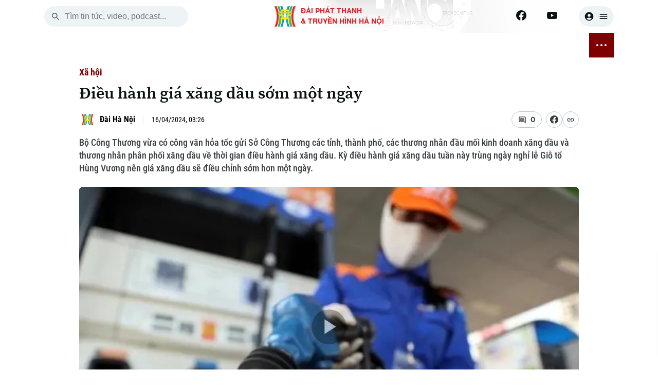

--- FILE ---
content_type: text/html; charset=utf-8
request_url: https://hanoionline.vn/video/dieu-hanh-gia-xang-dau-som-mot-ngay-232592.htm
body_size: 22350
content:
<!DOCTYPE html><html lang=vi translate=no><head><meta charset=utf-8><meta charset=UTF-8><meta name=Language content=vi><meta name=viewport content="width=device-width, initial-scale=1.0"><meta name=google-play-app content="app-id=com.app.htv.hanoitv"><meta name=apple-itunes-app content="app-id=1662429618"><meta name=google content=notranslate><meta content=vi-vn itemprop=inlanguage><title>Điều hành giá xăng dầu sớm một ngày</title><meta id=metaRobots name=robots content=index,follow,all><meta name=googlebot content=index><meta name=format-detection content="telephone=no"><meta name=format-detection content="address=no"><meta name=Language content=vi><link rel=apple-touch-icon sizes=180x180 href=https://cdnwebhn.tek4tv.vn/image/apple-touch-icon.png><link rel=icon type=image/png sizes=32x32 href=https://cdnwebhn.tek4tv.vn/image/favicon-32x32.png><link rel=icon type=image/png sizes=16x16 href=https://cdnwebhn.tek4tv.vn/image/favicon-16x16.png><link rel=manifest href=https://cdnwebhn.tek4tv.vn/site.webmanifest><link rel=mask-icon href=https://cdnwebhn.tek4tv.vn/image/safari-pinned-tab.svg color=#5bbad5><meta name=msapplication-TileColor content=#da532c><meta name=theme-color content=#ffffff><meta name=facebook-domain-verification content=jklkvwzba1tr8mpm74z44l71ndz7iw><meta name=msapplication-TileColor content=#da532c><meta name=theme-color content=#ffffff><meta name=description content="Bộ Công Thương vừa có công văn hỏa tốc gửi Sở Công Thương các tỉnh, thành phố, các thương nhân đầu mối kinh doanh xăng dầu và thương nhân phân phối xăng dầu về thời gian điều hành giá xăng dầu. Kỳ điều hành giá xăng dầu tuần này trùng ngày nghỉ lễ Giỗ tổ Hùng Vương nên giá xăng dầu sẽ điều chỉnh sớm hơn một ngày."><meta name=keywords content="tin tức,xăng dầu,điều chỉnh,kinh doanh,phân phối"><meta name=news_keywords content="tin tức,xăng dầu,điều chỉnh,kinh doanh,phân phối,"><meta property=fb:app_id content=1494625070860392><meta property=fb:admins content=100000557505136><meta property=og:type content=website><meta property=og:title http-equiv=Content-Type itemprop=headline content="Điều hành giá xăng dầu sớm một ngày"><meta property=og:description itemprop=description content="Bộ Công Thương vừa có công văn hỏa tốc gửi Sở Công Thương các tỉnh, thành phố, các thương nhân đầu mối kinh doanh xăng dầu và thương nhân phân phối xăng dầu về thời gian điều hành giá xăng dầu. Kỳ điều hành giá xăng dầu tuần này trùng ngày nghỉ lễ Giỗ tổ Hùng Vương nên giá xăng dầu sẽ điều chỉnh sớm hơn một ngày."><meta property=og:url itemprop=url content=https://hanoionline.vn/dieu-hanh-gia-xang-dau-som-mot-ngay-232592.htm><meta property=og:image itemprop=thumbnailUrl content=https://cloudcdnvod.tek4tv.vn/attach/crawler/2024/04/16/940e023d-07fe-4936-83ef-d37b0b6aa849-859.webp><meta property=og:image:width content=1200><meta property=og:image:height content=630><link rel=canonical href=https://hanoionline.vn/dieu-hanh-gia-xang-dau-som-mot-ngay-232592.htm><link rel=amphtml href=https://hanoionline.vn/amp/dieu-hanh-gia-xang-dau-som-mot-ngay-232592.htm><link href=/css/global.css rel=stylesheet><link rel=stylesheet href=https://cdn.jsdelivr.net/npm/lightgallery@2.7.1/css/lightgallery-bundle.min.css><link href=https://cloudwebhn.tek4tv.vn/lib/toastr/toastr.min.css rel=stylesheet><link href="/css/videojs-custom.css?v=hYwKTao6Zc1m8SaKdEzjIdILQ1uat9QUp7EiN1PUh60" rel=stylesheet><link href=https://cloudwebhn.tek4tv.vn/lib/videojs/css/videojs-bundle.min.css rel=stylesheet><link href=https://cloudwebhn.tek4tv.vn/css/editor.css rel=stylesheet><link href="/css/detail/detailvideo.css?v=iBEFOl7IxVU3mZIjGLoJwUe3l1q7ZXoryJ6zWQqpI74" rel=stylesheet><link href="/css/videojs-youtube.css?v=2nIhY6QMNwz5nuQoylIXJe6OZ9uGEMAXOkbOq4y7SmY" rel=stylesheet><script type=application/ld+json>{"@context":"http://schema.org","@type":"VideoObject","@url":"","thumbnailUrl":["https://cloudcdnvod.tek4tv.vn/attach/crawler/2024/04/16/940e023d-07fe-4936-83ef-d37b0b6aa849-859.webp"],"uploadDate":"2024-04-16T03:26:00+07:00","name":"Điều hành giá xăng dầu sớm một ngày","mainEntityOfPage":{"@type":"WebPage","@id":"https://hanoionline.vn/dieu-hanh-gia-xang-dau-som-mot-ngay-232592.htm"},"headline":"Điều hành giá xăng dầu sớm một ngày","description":"Bộ Công Thương vừa có công văn hỏa tốc gửi Sở Công Thương các tỉnh thành phố các thương nhân đầu mối kinh doanh xăng dầu và thương nhân phân phối xăng dầu về thời gian điều hành giá xăng dầu Kỳ điều hành giá xăng dầu tuần này trùng ngày nghỉ lễ Giỗ tổ Hùng Vương nên giá xăng dầu sẽ điều chỉnh sớm hơn một ngày","image":{"@type":"ImageObject","url":"https://cloudcdnvod.tek4tv.vn/attach/crawler/2024/04/16/940e023d-07fe-4936-83ef-d37b0b6aa849-859.webp","width":1200,"height":630},"datePublished":"2024-04-16T03:26:00+07:00","dateModified":"2024-04-16T03:26:00+07:00","author":{"@type":"Person","name":" ","url":"https://hanoionline.vn/tac-gia/"},"contentUrl":"","publisher":{"@type":"Organization","name":"Đài phát thanh và truyền hình Hà Nội","logo":{"@type":"ImageObject","url":"","width":1200,"height":630}},"about":["tin tức,xăng dầu,điều chỉnh,kinh doanh,phân phối,"]}</script><body><header b-qjv3ot1e5q id=header><div class=container><div class=top-header><div class="mobile-nav-toggle nav-toggler"><span></span> <span></span> <span></span></div><div class=search-box><button class=search-btn id=search-btn aria-label=search> <svg width=20 height=20 viewBox="0 0 20 20" fill=none xmlns=http://www.w3.org/2000/svg><path d="M13.3137 12.0598H12.6553L12.422 11.8348C13.422 10.6681 13.9387 9.07643 13.6553 7.38477C13.2637 5.0681 11.3303 3.2181 8.99701 2.93477C5.47201 2.50143 2.50534 5.4681 2.93867 8.9931C3.22201 11.3264 5.07201 13.2598 7.38867 13.6514C9.08034 13.9348 10.672 13.4181 11.8387 12.4181L12.0637 12.6514V13.3098L15.6053 16.8514C15.947 17.1931 16.5053 17.1931 16.847 16.8514C17.1887 16.5098 17.1887 15.9514 16.847 15.6098L13.3137 12.0598ZM8.31367 12.0598C6.23867 12.0598 4.56367 10.3848 4.56367 8.30977C4.56367 6.23477 6.23867 4.55977 8.31367 4.55977C10.3887 4.55977 12.0637 6.23477 12.0637 8.30977C12.0637 10.3848 10.3887 12.0598 8.31367 12.0598Z" fill=#656C6F /></svg> </button> <input class=search-input id=inputSearch placeholder="Tìm tin tức, video, podcast..."></div><div class=logo><h1><a href="/" class=wrap> <img class=thumb src=https://cloudwebhn.tek4tv.vn/image/logo.webp alt="Đài Phát Thanh &amp; Truyền Hình Hà Nội"> <span class=text> <strong>ĐÀI PHÁT THANH<br>& TRUYỀN HÌNH HÀ NỘI</strong> </span> </a></h1></div><div class=social-bar><div class=social-item><a href=https://www.facebook.com/www.hanoionline.vn title=Facebook aria-label=Facebook> <svg width=20 height=20 viewBox="0 0 20 20" fill=none xmlns=http://www.w3.org/2000/svg><g clip-path=url(#clip0_6004_58415)><path d="M20 10C20 4.47715 15.5229 0 10 0C4.47715 0 0 4.47715 0 10C0 14.9912 3.65684 19.1283 8.4375 19.8785V12.8906H5.89844V10H8.4375V7.79688C8.4375 5.29063 9.93047 3.90625 12.2146 3.90625C13.3084 3.90625 14.4531 4.10156 14.4531 4.10156V6.5625H13.1922C11.95 6.5625 11.5625 7.3334 11.5625 8.125V10H14.3359L13.8926 12.8906H11.5625V19.8785C16.3432 19.1283 20 14.9912 20 10Z" fill=#0B1215 /><path d="M13.8926 12.8906L14.3359 10H11.5625V8.125C11.5625 7.33418 11.95 6.5625 13.1922 6.5625H14.4531V4.10156C14.4531 4.10156 13.3088 3.90625 12.2146 3.90625C9.93047 3.90625 8.4375 5.29063 8.4375 7.79688V10H5.89844V12.8906H8.4375V19.8785C9.47287 20.0405 10.5271 20.0405 11.5625 19.8785V12.8906H13.8926Z" fill=white /></g><defs><clipPath id=clip0_6004_58415><rect width=20 height=20 fill=white /></clipPath></defs></svg> </a> <a href=https://www.youtube.com/channel/UC7_mgS3z22z0WhR7COJ8E2w title=Youtube aria-label=Youtube> <svg width=20 height=20 viewBox="0 0 20 20" fill=none xmlns=http://www.w3.org/2000/svg><g clip-path=url(#clip0_6004_58419)><path d="M19.6018 5.1541C19.4888 4.72861 19.2659 4.34029 18.9556 4.02798C18.6453 3.71568 18.2584 3.49035 17.8337 3.37456C16.27 2.9541 10.02 2.9541 10.02 2.9541C10.02 2.9541 3.77002 2.9541 2.20638 3.37456C1.78163 3.49035 1.39474 3.71568 1.08443 4.02798C0.774116 4.34029 0.551274 4.72861 0.438201 5.1541C0.0200196 6.72456 0.0200195 9.99956 0.0200195 9.99956C0.0200195 9.99956 0.0200196 13.2746 0.438201 14.845C0.551274 15.2705 0.774116 15.6588 1.08443 15.9711C1.39474 16.2834 1.78163 16.5088 2.20638 16.6246C3.77002 17.045 10.02 17.045 10.02 17.045C10.02 17.045 16.27 17.045 17.8337 16.6246C18.2584 16.5088 18.6453 16.2834 18.9556 15.9711C19.2659 15.6588 19.4888 15.2705 19.6018 14.845C20.02 13.2746 20.02 9.99956 20.02 9.99956C20.02 9.99956 20.02 6.72456 19.6018 5.1541Z" fill=#0B1215 /><path d="M7.97461 12.9741V7.02637L13.2019 10.0002L7.97461 12.9741Z" fill=#FEFEFE /></g><defs><clipPath id=clip0_6004_58419><rect width=20 height=20 fill=white /></clipPath></defs></svg> </a></div><div class=user-box><button class=user aria-label=user> <svg width=20 height=20 viewBox="0 0 20 20" fill=none xmlns=http://www.w3.org/2000/svg><path d="M10 1.66699C5.40002 1.66699 1.66669 5.40033 1.66669 10.0003C1.66669 14.6003 5.40002 18.3337 10 18.3337C14.6 18.3337 18.3334 14.6003 18.3334 10.0003C18.3334 5.40033 14.6 1.66699 10 1.66699ZM10 5.00033C11.6084 5.00033 12.9167 6.30866 12.9167 7.91699C12.9167 9.52533 11.6084 10.8337 10 10.8337C8.39169 10.8337 7.08335 9.52533 7.08335 7.91699C7.08335 6.30866 8.39169 5.00033 10 5.00033ZM10 16.667C8.30835 16.667 6.30835 15.9837 4.88335 14.267C6.29169 13.167 8.06669 12.5003 10 12.5003C11.9334 12.5003 13.7084 13.167 15.1167 14.267C13.6917 15.9837 11.6917 16.667 10 16.667Z" fill=#0B1215 /></svg> <svg width=20 height=20 viewBox="0 0 20 20" fill=none xmlns=http://www.w3.org/2000/svg><path d="M3.33333 15H16.6667C17.125 15 17.5 14.625 17.5 14.1667C17.5 13.7083 17.125 13.3333 16.6667 13.3333H3.33333C2.875 13.3333 2.5 13.7083 2.5 14.1667C2.5 14.625 2.875 15 3.33333 15ZM3.33333 10.8333H16.6667C17.125 10.8333 17.5 10.4583 17.5 10C17.5 9.54167 17.125 9.16667 16.6667 9.16667H3.33333C2.875 9.16667 2.5 9.54167 2.5 10C2.5 10.4583 2.875 10.8333 3.33333 10.8333ZM2.5 5.83333C2.5 6.29167 2.875 6.66667 3.33333 6.66667H16.6667C17.125 6.66667 17.5 6.29167 17.5 5.83333C17.5 5.375 17.125 5 16.6667 5H3.33333C2.875 5 2.5 5.375 2.5 5.83333Z" fill=#0B1215 /></svg> </button></div></div></div></div></header><div class=container><div class=nav-wrapper><nav class=main-nav><ul class=nav-list><li class=nav-item><span class=date> <span class=day>Th&#x1EE9; Ba</span> <br> <span class=time>20 Tháng 01, 2026</span> </span><li class=nav-item><a href="/" aria-label="Trang chủ"> <svg width=20 height=20 viewBox="0 0 20 20" fill=none xmlns=http://www.w3.org/2000/svg><path d="M8.33171 16.1064V11.9397H11.665V16.1064C11.665 16.5647 12.04 16.9397 12.4984 16.9397H14.9984C15.4567 16.9397 15.8317 16.5647 15.8317 16.1064V10.273H17.2484C17.6317 10.273 17.815 9.79805 17.5234 9.54805L10.5567 3.27305C10.24 2.98971 9.75671 2.98971 9.44004 3.27305L2.47337 9.54805C2.19004 9.79805 2.36504 10.273 2.74837 10.273H4.16504V16.1064C4.16504 16.5647 4.54004 16.9397 4.99837 16.9397H7.49837C7.95671 16.9397 8.33171 16.5647 8.33171 16.1064Z" fill=#0B1215 /></svg> </a><li class=nav-item id=active_2556><a href=/thoi-su.htm> THỜI SỰ </a><ul class=sub-list><li class=sub-item id=activechild_2557><a href=/thoi-su/ha-noi.htm>Hà Nội</a><li class=sub-item id=activechild_2558><a href=/thoi-su/chinh-tri.htm>Chính trị</a><li class=sub-item id=activechild_2559><a href=/thoi-su/xa-hoi.htm>Xã hội</a><li class=sub-item id=activechild_2560><a href=/thoi-su/an-ninh-trat-tu.htm>An ninh trật tự</a><li class=sub-item id=activechild_2561><a href=/thoi-su/cong-nghe.htm>Công nghệ</a></ul><li class=nav-item id=active_2562><a href=/ha-noi.htm> HÀ NỘI </a><ul class=sub-list><li class=sub-item id=activechild_2850><a href=/ha-noi/nhip-song-ha-noi.htm>Nhịp sống Hà Nội</a><li class=sub-item id=activechild_2563><a href=/ha-noi/nguoi-ha-noi.htm>Người Hà Nội</a><li class=sub-item id=activechild_2564><a href=/ha-noi/khoanh-khac-ha-noi.htm>Khoảnh khắc Hà Nội</a><li class=sub-item id=activechild_2565><a href=/ha-noi/am-thuc.htm>Ẩm thực</a></ul><li class=nav-item id=active_2567><a href=/the-gioi.htm> THẾ GIỚI </a><ul class=sub-list><li class=sub-item id=activechild_2568><a href=/the-gioi/tin-tuc.htm>Tin tức</a><li class=sub-item id=activechild_2569><a href=/the-gioi/quan-su.htm>Quân sự</a><li class=sub-item id=activechild_2570><a href=/the-gioi/ho-so.htm>Hồ sơ</a><li class=sub-item id=activechild_2571><a href=/the-gioi/nguoi-viet-4-phuong.htm>Người Việt 4 phương</a></ul><li class=nav-item id=active_2572><a href=/kinh-te.htm> KINH TẾ </a><ul class=sub-list><li class=sub-item id=activechild_2573><a href=/kinh-te/tin-tuc.htm>Tin tức</a><li class=sub-item id=activechild_3050><a href=/kinh-te/cafe-sang.htm>Cafe sáng</a><li class=sub-item id=activechild_2574><a href=/kinh-te/tai-chinh-ngan-hang.htm>Tài chính Ngân hàng</a><li class=sub-item id=activechild_2575><a href=/kinh-te/doanh-nghiep.htm>Doanh nghiệp</a></ul><li class=nav-item id=active_2576><a href=/nha-dat.htm> NHÀ ĐẤT </a><ul class=sub-list><li class=sub-item id=activechild_2577><a href=/nha-dat/tin-tuc.htm>Tin tức</a><li class=sub-item id=activechild_2578><a href=/nha-dat/dau-tu.htm>Đầu tư</a><li class=sub-item id=activechild_2579><a href=/nha-dat/can-ho.htm>Căn hộ</a><li class=sub-item id=activechild_2580><a href=/nha-dat/dat-dai.htm>Đất đai</a><li class=sub-item id=activechild_2581><a href=/nha-dat/kinh-nghiem.htm>Kinh nghiệm</a></ul><li class=nav-item id=active_2582><a href=/tau-va-xe.htm> TÀU VÀ XE </a><ul class=sub-list><li class=sub-item id=activechild_2583><a href=/tau-va-xe/o-to.htm>Ô tô</a><li class=sub-item id=activechild_2586><a href=/tau-va-xe/tau.htm>Tàu</a><li class=sub-item id=activechild_2587><a href=/tau-va-xe/xe-may.htm>Xe máy</a><li class=sub-item id=activechild_2585><a href=/tau-va-xe/thi-truong.htm>Thị trường</a><li class=sub-item id=activechild_2584><a href=/tau-va-xe/danh-gia.htm>Đánh giá</a></ul><li class=nav-item id=active_2588><a href=/giao-duc.htm> GIÁO DỤC </a><ul class=sub-list><li class=sub-item id=activechild_2589><a href=/giao-duc/tin-tuc.htm>Tin tức</a><li class=sub-item id=activechild_2590><a href=/giao-duc/tuyen-sinh.htm>Tuyển sinh</a><li class=sub-item id=activechild_2592><a href=/giao-duc/huong-nghiep.htm>Hướng nghiệp</a></ul><li class=nav-item id=active_2593><a href=/van-hoa.htm> VĂN HÓA </a><ul class=sub-list><li class=sub-item id=activechild_2594><a href=/van-hoa/tin-tuc.htm>Tin tức</a><li class=sub-item id=activechild_2595><a href=/van-hoa/lang-nghe.htm>Làng nghề</a><li class=sub-item id=activechild_2596><a href=/van-hoa/di-tich.htm>Di tích</a></ul><li class=nav-item id=active_2597><a href=/suc-khoe.htm> SỨC KHỎE </a><ul class=sub-list><li class=sub-item id=activechild_2598><a href=/suc-khoe/y-te.htm>Y tế</a><li class=sub-item id=activechild_2599><a href=/suc-khoe/dinh-duong.htm>Dinh dưỡng</a><li class=sub-item id=activechild_2601><a href=/suc-khoe/tu-van-suc-khoe.htm>Tư vấn sức khỏe</a></ul><li class=nav-item id=active_2602><a href=/the-thao.htm> THỂ THAO </a><ul class=sub-list><li class=sub-item id=activechild_2603><a href=/the-thao/bong-da.htm>Bóng đá</a><li class=sub-item id=activechild_3011><a href=/the-thao/quan-vot.htm>Quần vợt</a><li class=sub-item id=activechild_2604><a href=/the-thao/golf.htm>Golf</a></ul><li class=nav-item id=active_2606><a href=/giai-tri.htm> GIẢI TRÍ </a><ul class=sub-list><li class=sub-item id=activechild_2607><a href=/giai-tri/tin-tuc.htm>Tin tức</a><li class=sub-item id=activechild_2608><a href=/giai-tri/sao.htm>Sao</a><li class=sub-item id=activechild_2609><a href=/giai-tri/dien-anh.htm>Điện ảnh</a><li class=sub-item id=activechild_2610><a href=/giai-tri/thoi-trang.htm>Thời trang</a><li class=sub-item id=activechild_2611><a href=/giai-tri/am-nhac.htm>Âm nhạc</a></ul><li class=nav-item id=active_2612><a href=/da-phat-song.htm> ĐÃ PHÁT SÓNG </a><li class=nav-item><button class="btn btn-nav nav-toggler" aria-label="nav toggler"> <span class=sr-only></span> <span class=nav-dots><span> </span></span></button></ul><div id=sub-menu class=sub-glass-wrap><div class="sub-wrap container"><div class=sub-list><ul class=list><h3 class=title><a href=/thoi-su.htm>Thời sự</a></h3><li class=item><a href=/thoi-su/ha-noi.htm>Hà Nội</a><li class=item><a href=/thoi-su/chinh-tri.htm>Chính trị</a><li class=item><a href=/thoi-su/xa-hoi.htm>Xã hội</a><li class=item><a href=/thoi-su/an-ninh-trat-tu.htm>An ninh trật tự</a><li class=item><a href=/thoi-su/cong-nghe.htm>Công nghệ</a></ul><ul class=list><h3 class=title><a href=/ha-noi.htm>Hà Nội</a></h3><li class=item><a href=/ha-noi/nhip-song-ha-noi.htm>Nhịp sống Hà Nội</a><li class=item><a href=/ha-noi/nguoi-ha-noi.htm>Người Hà Nội</a><li class=item><a href=/ha-noi/khoanh-khac-ha-noi.htm>Khoảnh khắc Hà Nội</a><li class=item><a href=/ha-noi/am-thuc.htm>Ẩm thực</a></ul><ul class=list><h3 class=title><a href=/the-gioi.htm>Thế giới</a></h3><li class=item><a href=/the-gioi/tin-tuc.htm>Tin tức</a><li class=item><a href=/the-gioi/quan-su.htm>Quân sự</a><li class=item><a href=/the-gioi/ho-so.htm>Hồ sơ</a><li class=item><a href=/the-gioi/nguoi-viet-4-phuong.htm>Người Việt 4 phương</a></ul><ul class=list><h3 class=title><a href=/kinh-te.htm>Kinh tế</a></h3><li class=item><a href=/kinh-te/tin-tuc.htm>Tin tức</a><li class=item><a href=/kinh-te/cafe-sang.htm>Cafe sáng</a><li class=item><a href=/kinh-te/tai-chinh-ngan-hang.htm>Tài chính Ngân hàng</a><li class=item><a href=/kinh-te/doanh-nghiep.htm>Doanh nghiệp</a></ul><ul class=list><h3 class=title><a href=/nha-dat.htm>Nhà đất</a></h3><li class=item><a href=/nha-dat/tin-tuc.htm>Tin tức</a><li class=item><a href=/nha-dat/dau-tu.htm>Đầu tư</a><li class=item><a href=/nha-dat/can-ho.htm>Căn hộ</a><li class=item><a href=/nha-dat/dat-dai.htm>Đất đai</a><li class=item><a href=/nha-dat/kinh-nghiem.htm>Kinh nghiệm</a></ul><ul class=list><h3 class=title><a href=/tau-va-xe.htm>Tàu và Xe</a></h3><li class=item><a href=/tau-va-xe/o-to.htm>Ô tô</a><li class=item><a href=/tau-va-xe/tau.htm>Tàu</a><li class=item><a href=/tau-va-xe/xe-may.htm>Xe máy</a><li class=item><a href=/tau-va-xe/thi-truong.htm>Thị trường</a><li class=item><a href=/tau-va-xe/danh-gia.htm>Đánh giá</a></ul><ul class=list><h3 class=title><a href=/giao-duc.htm>Giáo dục</a></h3><li class=item><a href=/giao-duc/tin-tuc.htm>Tin tức</a><li class=item><a href=/giao-duc/tuyen-sinh.htm>Tuyển sinh</a><li class=item><a href=/giao-duc/huong-nghiep.htm>Hướng nghiệp</a></ul><ul class=list><h3 class=title><a href=/van-hoa.htm>Văn hóa</a></h3><li class=item><a href=/van-hoa/tin-tuc.htm>Tin tức</a><li class=item><a href=/van-hoa/lang-nghe.htm>Làng nghề</a><li class=item><a href=/van-hoa/di-tich.htm>Di tích</a></ul><ul class=list><h3 class=title><a href=/suc-khoe.htm>Sức khỏe</a></h3><li class=item><a href=/suc-khoe/y-te.htm>Y tế</a><li class=item><a href=/suc-khoe/dinh-duong.htm>Dinh dưỡng</a><li class=item><a href=/suc-khoe/tu-van-suc-khoe.htm>Tư vấn sức khỏe</a></ul><ul class=list><h3 class=title><a href=/the-thao.htm>Thể thao</a></h3><li class=item><a href=/the-thao/bong-da.htm>Bóng đá</a><li class=item><a href=/the-thao/quan-vot.htm>Quần vợt</a><li class=item><a href=/the-thao/golf.htm>Golf</a></ul><ul class=list><h3 class=title><a href=/giai-tri.htm>Giải trí</a></h3><li class=item><a href=/giai-tri/tin-tuc.htm>Tin tức</a><li class=item><a href=/giai-tri/sao.htm>Sao</a><li class=item><a href=/giai-tri/dien-anh.htm>Điện ảnh</a><li class=item><a href=/giai-tri/thoi-trang.htm>Thời trang</a><li class=item><a href=/giai-tri/am-nhac.htm>Âm nhạc</a></ul><ul class=list><h3 class=title><a href=/da-phat-song.htm>Đã phát sóng</a></h3></ul></div><div class=search-wrap><p class=sub-title>Tìm kiếm<div class=search-box><button class=search-btn id=search-btn-menu aria-label="search menu"> <svg width=20 height=20 viewBox="0 0 20 20" fill=none xmlns=http://www.w3.org/2000/svg><path d="M13.3137 12.0598H12.6553L12.422 11.8348C13.422 10.6681 13.9387 9.07643 13.6553 7.38477C13.2637 5.0681 11.3303 3.2181 8.99701 2.93477C5.47201 2.50143 2.50534 5.4681 2.93867 8.9931C3.22201 11.3264 5.07201 13.2598 7.38867 13.6514C9.08034 13.9348 10.672 13.4181 11.8387 12.4181L12.0637 12.6514V13.3098L15.6053 16.8514C15.947 17.1931 16.5053 17.1931 16.847 16.8514C17.1887 16.5098 17.1887 15.9514 16.847 15.6098L13.3137 12.0598ZM8.31367 12.0598C6.23867 12.0598 4.56367 10.3848 4.56367 8.30977C4.56367 6.23477 6.23867 4.55977 8.31367 4.55977C10.3887 4.55977 12.0637 6.23477 12.0637 8.30977C12.0637 10.3848 10.3887 12.0598 8.31367 12.0598Z" fill=#656C6F></path></svg> </button> <input class=search-input id=inputSearch-menu placeholder="Tìm tin tức, video, podcast..."></div></div><div class=sub-trend><p class=sub-title>Xu hướng<div class=trend-list><a class=item href=/xu-huong/huong-toi-dai-hoi-dang-toan-quoc-3108.htm># Hướng tới Đại hội Đảng toàn quốc</a> <a class=item href=/xu-huong/xung-dot-nga-ukraine-2816.htm># Xung đột Nga - Ukraine</a> <a class=item href=/xu-huong/chien-su-israel-hamas-2883.htm># Chiến sự Israel - Hamas</a></div></div><div class=sub-social><p class=sub-title>Theo dõi Hà Nội On<div class=social-list><a href=https://www.facebook.com/www.hanoionline.vn class=item title=Facebook aria-label=Facebook> <svg width=20 height=20 viewBox="0 0 20 20" fill=none xmlns=http://www.w3.org/2000/svg><g clip-path=url(#clip0_6639_33176)><path d="M20 10C20 4.47715 15.5229 0 10 0C4.47715 0 0 4.47715 0 10C0 14.9912 3.65684 19.1283 8.4375 19.8785V12.8906H5.89844V10H8.4375V7.79688C8.4375 5.29063 9.93047 3.90625 12.2146 3.90625C13.3084 3.90625 14.4531 4.10156 14.4531 4.10156V6.5625H13.1922C11.95 6.5625 11.5625 7.3334 11.5625 8.125V10H14.3359L13.8926 12.8906H11.5625V19.8785C16.3432 19.1283 20 14.9912 20 10Z" fill=#383F42 /><path d="M13.8926 12.8906L14.3359 10H11.5625V8.125C11.5625 7.33418 11.95 6.5625 13.1922 6.5625H14.4531V4.10156C14.4531 4.10156 13.3088 3.90625 12.2146 3.90625C9.93047 3.90625 8.4375 5.29063 8.4375 7.79688V10H5.89844V12.8906H8.4375V19.8785C9.47287 20.0405 10.5271 20.0405 11.5625 19.8785V12.8906H13.8926Z" fill=white /></g><defs><clipPath id=clip0_6639_33176><rect width=20 height=20 fill=white /></clipPath></defs></svg> </a></div></div><div class=accordion-wrap><p class=sub-title>Chuyên mục</p><button class=accordion> <a href=/thoi-su.htm>Thời sự</a> </button><div class=accordion-content><ul class=list><li class=item><a href=/thoi-su/ha-noi.htm>Hà Nội</a><li class=item><a href=/thoi-su/chinh-tri.htm>Chính trị</a><li class=item><a href=/thoi-su/xa-hoi.htm>Xã hội</a><li class=item><a href=/thoi-su/an-ninh-trat-tu.htm>An ninh trật tự</a><li class=item><a href=/thoi-su/cong-nghe.htm>Công nghệ</a></ul></div><button class=accordion> <a href=/ha-noi.htm>Hà Nội</a> </button><div class=accordion-content><ul class=list><li class=item><a href=/ha-noi/nhip-song-ha-noi.htm>Nhịp sống Hà Nội</a><li class=item><a href=/ha-noi/nguoi-ha-noi.htm>Người Hà Nội</a><li class=item><a href=/ha-noi/khoanh-khac-ha-noi.htm>Khoảnh khắc Hà Nội</a><li class=item><a href=/ha-noi/am-thuc.htm>Ẩm thực</a></ul></div><button class=accordion> <a href=/the-gioi.htm>Thế giới</a> </button><div class=accordion-content><ul class=list><li class=item><a href=/the-gioi/tin-tuc.htm>Tin tức</a><li class=item><a href=/the-gioi/quan-su.htm>Quân sự</a><li class=item><a href=/the-gioi/ho-so.htm>Hồ sơ</a><li class=item><a href=/the-gioi/nguoi-viet-4-phuong.htm>Người Việt 4 phương</a></ul></div><button class=accordion> <a href=/kinh-te.htm>Kinh tế</a> </button><div class=accordion-content><ul class=list><li class=item><a href=/kinh-te/tin-tuc.htm>Tin tức</a><li class=item><a href=/kinh-te/cafe-sang.htm>Cafe sáng</a><li class=item><a href=/kinh-te/tai-chinh-ngan-hang.htm>Tài chính Ngân hàng</a><li class=item><a href=/kinh-te/doanh-nghiep.htm>Doanh nghiệp</a></ul></div><button class=accordion> <a href=/nha-dat.htm>Nhà đất</a> </button><div class=accordion-content><ul class=list><li class=item><a href=/nha-dat/tin-tuc.htm>Tin tức</a><li class=item><a href=/nha-dat/dau-tu.htm>Đầu tư</a><li class=item><a href=/nha-dat/can-ho.htm>Căn hộ</a><li class=item><a href=/nha-dat/dat-dai.htm>Đất đai</a><li class=item><a href=/nha-dat/kinh-nghiem.htm>Kinh nghiệm</a></ul></div><button class=accordion> <a href=/tau-va-xe.htm>Tàu và Xe</a> </button><div class=accordion-content><ul class=list><li class=item><a href=/tau-va-xe/o-to.htm>Ô tô</a><li class=item><a href=/tau-va-xe/tau.htm>Tàu</a><li class=item><a href=/tau-va-xe/xe-may.htm>Xe máy</a><li class=item><a href=/tau-va-xe/thi-truong.htm>Thị trường</a><li class=item><a href=/tau-va-xe/danh-gia.htm>Đánh giá</a></ul></div><button class=accordion> <a href=/giao-duc.htm>Giáo dục</a> </button><div class=accordion-content><ul class=list><li class=item><a href=/giao-duc/tin-tuc.htm>Tin tức</a><li class=item><a href=/giao-duc/tuyen-sinh.htm>Tuyển sinh</a><li class=item><a href=/giao-duc/huong-nghiep.htm>Hướng nghiệp</a></ul></div><button class=accordion> <a href=/van-hoa.htm>Văn hóa</a> </button><div class=accordion-content><ul class=list><li class=item><a href=/van-hoa/tin-tuc.htm>Tin tức</a><li class=item><a href=/van-hoa/lang-nghe.htm>Làng nghề</a><li class=item><a href=/van-hoa/di-tich.htm>Di tích</a></ul></div><button class=accordion> <a href=/suc-khoe.htm>Sức khỏe</a> </button><div class=accordion-content><ul class=list><li class=item><a href=/suc-khoe/y-te.htm>Y tế</a><li class=item><a href=/suc-khoe/dinh-duong.htm>Dinh dưỡng</a><li class=item><a href=/suc-khoe/tu-van-suc-khoe.htm>Tư vấn sức khỏe</a></ul></div><button class=accordion> <a href=/the-thao.htm>Thể thao</a> </button><div class=accordion-content><ul class=list><li class=item><a href=/the-thao/bong-da.htm>Bóng đá</a><li class=item><a href=/the-thao/quan-vot.htm>Quần vợt</a><li class=item><a href=/the-thao/golf.htm>Golf</a></ul></div><button class=accordion> <a href=/giai-tri.htm>Giải trí</a> </button><div class=accordion-content><ul class=list><li class=item><a href=/giai-tri/tin-tuc.htm>Tin tức</a><li class=item><a href=/giai-tri/sao.htm>Sao</a><li class=item><a href=/giai-tri/dien-anh.htm>Điện ảnh</a><li class=item><a href=/giai-tri/thoi-trang.htm>Thời trang</a><li class=item><a href=/giai-tri/am-nhac.htm>Âm nhạc</a></ul></div><button class=accordion> <a href=/da-phat-song.htm>Đã phát sóng</a> </button></div><div class=contact><p class=title>Liên hệ đường dây nóng (bấm để gọi)<div class=phone-wrap><div><p class=name>Tòa soạn<p class=num>0865.116.699</div><div><p class=name>Tòa soạn<p class=num>0865.116.699</div></div></div><div class=license><p>Bản quyền thuộc về Đài Phát thanh và Truyền hình Hà Nội Giấy phép số: Số 63/GP-TTDT, cấp ngày 10/05/2023<p>ĐÀI PHÁT THANH VÀ TRUYỀN HÌNH HÀ NỘI<p>Số 3-5 Huỳnh Thúc Kháng-Phường Láng-Hà Nội<p>Tổng Giám đốc, Tổng Biên tập: NGUYỄN KIM KHIÊM<p>Phó Tổng Giám đốc, Phó Tổng Biên tập: Nguyễn Tiến Dũng, Nguyễn Trung Sơn<p>Chịu trách nhiệm Trang Thông tin Điện tử: Nguyễn Tuấn Anh</div></div></div></nav></div></div><main b-qjv3ot1e5q><div class=container><input value=232592 hidden id=detailId> <input value="Điều hành giá xăng dầu sớm một ngày" hidden id=detailTitle> <input value=attach/crawler/2024/04/16/940e023d-07fe-4936-83ef-d37b0b6aa849-859.webp hidden id=detailImage> <input hidden id=linkima value=https://hnstorage.tek4tv.vn/files/2026/1/2/XI7YDGIDKSN9.jpg><div class=videodetail><div class=main><div class=story><div class=category><input value=2559 hidden id=categoryId> <a href=/xa-hoi.htm class="text main-category">Xã hội</a></div><h2 class=title>Điều hành giá xăng dầu sớm một ngày</h2><div class=author-wrap><div class=author><div class=img-box><a href=/tac-gia/dai-ha-noi-24.htm> <img src=https://cloudcdnvod.tek4tv.vn/MAM\HTV\Image\Source\2025\03\31\icon\31032025164432\164516_logo_Dai.png alt="Đài Hà Nội"> </a></div><div class=info><span class=name> <a href=/tac-gia/dai-ha-noi-24.htm> Đài Hà Nội </a> </span></div><span class=post-date>16/04/2024, 03:26</span></div><div class=link-box><div class=interact><div class=box><svg width=16 height=17 viewBox="0 0 16 17" fill=none xmlns=http://www.w3.org/2000/svg><path d="M14.6597 3.6097C14.6597 2.87637 14.0663 2.27637 13.333 2.27637H2.66634C1.93301 2.27637 1.33301 2.87637 1.33301 3.6097V11.6097C1.33301 12.343 1.93301 12.943 2.66634 12.943H11.9997L14.6663 15.6097L14.6597 3.6097ZM13.333 3.6097V12.3897L12.553 11.6097H2.66634V3.6097H13.333ZM3.99967 8.94303H11.9997V10.2764H3.99967V8.94303ZM3.99967 6.94303H11.9997V8.27637H3.99967V6.94303ZM3.99967 4.94303H11.9997V6.27637H3.99967V4.94303Z" fill=#383F42 /></svg> <span class=num data-bind="text: $root.totalComment()"></span></div></div><div class=social-wrap><a href="https://www.facebook.com/sharer/sharer.php?u=https://hanoionline.vn/dieu-hanh-gia-xang-dau-som-mot-ngay-232592.htm" title="Chia sẻ Facebook" class=box> <svg width=16 height=16 viewBox="0 0 16 16" fill=none xmlns=http://www.w3.org/2000/svg><g clip-path=url(#clip0_6523_65240)><path d="M16 8C16 3.58172 12.4183 0 8 0C3.58172 0 0 3.58172 0 8C0 11.993 2.92547 15.3027 6.75 15.9028V10.3125H4.71875V8H6.75V6.2375C6.75 4.2325 7.94438 3.125 9.77172 3.125C10.6467 3.125 11.5625 3.28125 11.5625 3.28125V5.25H10.5538C9.56 5.25 9.25 5.86672 9.25 6.5V8H11.4688L11.1141 10.3125H9.25V15.9028C13.0745 15.3027 16 11.993 16 8Z" fill=#383F42 /><path d="M11.1141 10.3125L11.4688 8H9.25V6.5C9.25 5.86734 9.56 5.25 10.5538 5.25H11.5625V3.28125C11.5625 3.28125 10.647 3.125 9.77172 3.125C7.94438 3.125 6.75 4.2325 6.75 6.2375V8H4.71875V10.3125H6.75V15.9028C7.5783 16.0324 8.4217 16.0324 9.25 15.9028V10.3125H11.1141Z" fill=white /></g><defs><clipPath id=clip0_6523_65240><rect width=16 height=16 fill=white /></clipPath></defs></svg> </a> <a href=javascript: data-bind="click: $root.copylink" title="Copy đường dẫn" class=box> <svg width=16 height=17 viewBox="0 0 16 17" fill=none xmlns=http://www.w3.org/2000/svg><path d="M11.3333 5.16699H8.66659V6.50033H11.3333C12.4333 6.50033 13.3333 7.40033 13.3333 8.50033C13.3333 9.60033 12.4333 10.5003 11.3333 10.5003H8.66659V11.8337H11.3333C13.1733 11.8337 14.6666 10.3403 14.6666 8.50033C14.6666 6.66033 13.1733 5.16699 11.3333 5.16699ZM7.33325 10.5003H4.66659C3.56659 10.5003 2.66659 9.60033 2.66659 8.50033C2.66659 7.40033 3.56659 6.50033 4.66659 6.50033H7.33325V5.16699H4.66659C2.82659 5.16699 1.33325 6.66033 1.33325 8.50033C1.33325 10.3403 2.82659 11.8337 4.66659 11.8337H7.33325V10.5003ZM5.33325 7.83366H10.6666V9.16699H5.33325V7.83366Z" fill=#383F42 /></svg> </a></div></div></div><div class="link-box mobile"><div class=interact><div class=box><svg width=16 height=17 viewBox="0 0 16 17" fill=none xmlns=http://www.w3.org/2000/svg><path d="M14.6597 3.6097C14.6597 2.87637 14.0663 2.27637 13.333 2.27637H2.66634C1.93301 2.27637 1.33301 2.87637 1.33301 3.6097V11.6097C1.33301 12.343 1.93301 12.943 2.66634 12.943H11.9997L14.6663 15.6097L14.6597 3.6097ZM13.333 3.6097V12.3897L12.553 11.6097H2.66634V3.6097H13.333ZM3.99967 8.94303H11.9997V10.2764H3.99967V8.94303ZM3.99967 6.94303H11.9997V8.27637H3.99967V6.94303ZM3.99967 4.94303H11.9997V6.27637H3.99967V4.94303Z" fill=#383F42 /></svg> <span class=num data-bind="text: $root.totalComment()"></span></div></div><div class=social-wrap><a href="https://www.facebook.com/sharer/sharer.php?u=https://hanoionline.vn/dieu-hanh-gia-xang-dau-som-mot-ngay-232592.htm" class=box> <svg width=16 height=16 viewBox="0 0 16 16" fill=none xmlns=http://www.w3.org/2000/svg><g clip-path=url(#clip0_5622_121719)><path d="M16 8C16 3.58172 12.4183 0 8 0C3.58172 0 0 3.58172 0 8C0 11.993 2.92547 15.3027 6.75 15.9028V10.3125H4.71875V8H6.75V6.2375C6.75 4.2325 7.94438 3.125 9.77172 3.125C10.6467 3.125 11.5625 3.28125 11.5625 3.28125V5.25H10.5538C9.56 5.25 9.25 5.86672 9.25 6.5V8H11.4688L11.1141 10.3125H9.25V15.9028C13.0745 15.3027 16 11.993 16 8Z" fill=#383F42></path><path d="M11.1141 10.3125L11.4688 8H9.25V6.5C9.25 5.86734 9.56 5.25 10.5538 5.25H11.5625V3.28125C11.5625 3.28125 10.647 3.125 9.77172 3.125C7.94438 3.125 6.75 4.2325 6.75 6.2375V8H4.71875V10.3125H6.75V15.9028C7.5783 16.0324 8.4217 16.0324 9.25 15.9028V10.3125H11.1141Z" fill=white></path></g><defs><clipPath id=clip0_5622_121719><rect width=16 height=16 fill=white></rect></clipPath></defs></svg> </a> <a href=javascript: data-bind="click: $root.copylink" class=box> <svg width=16 height=16 viewBox="0 0 16 16" fill=none xmlns=http://www.w3.org/2000/svg><path d="M11.333 4.66675H8.66634V6.00008H11.333C12.433 6.00008 13.333 6.90008 13.333 8.00008C13.333 9.10008 12.433 10.0001 11.333 10.0001H8.66634V11.3334H11.333C13.173 11.3334 14.6663 9.84008 14.6663 8.00008C14.6663 6.16008 13.173 4.66675 11.333 4.66675ZM7.33301 10.0001H4.66634C3.56634 10.0001 2.66634 9.10008 2.66634 8.00008C2.66634 6.90008 3.56634 6.00008 4.66634 6.00008H7.33301V4.66675H4.66634C2.82634 4.66675 1.33301 6.16008 1.33301 8.00008C1.33301 9.84008 2.82634 11.3334 4.66634 11.3334H7.33301V10.0001ZM5.33301 7.33341H10.6663V8.66675H5.33301V7.33341Z" fill=#383F42></path></svg> </a><div data-bind="click: $root.Shared" class="on-mobile box"><button aria-label="Shared device"> <svg xmlns=http://www.w3.org/2000/svg viewBox="0 0 576 512"><path d="M352 224l-46.5 0c-45 0-81.5 36.5-81.5 81.5c0 22.3 10.3 34.3 19.2 40.5c6.8 4.7 12.8 12 12.8 20.3c0 9.8-8 17.8-17.8 17.8l-2.5 0c-2.4 0-4.8-.4-7.1-1.4C210.8 374.8 128 333.4 128 240c0-79.5 64.5-144 144-144l80 0 0-61.3C352 15.5 367.5 0 386.7 0c8.6 0 16.8 3.2 23.2 8.9L548.1 133.3c7.6 6.8 11.9 16.5 11.9 26.7s-4.3 19.9-11.9 26.7l-139 125.1c-5.9 5.3-13.5 8.2-21.4 8.2l-3.7 0c-17.7 0-32-14.3-32-32l0-64zM80 96c-8.8 0-16 7.2-16 16l0 320c0 8.8 7.2 16 16 16l320 0c8.8 0 16-7.2 16-16l0-48c0-17.7 14.3-32 32-32s32 14.3 32 32l0 48c0 44.2-35.8 80-80 80L80 512c-44.2 0-80-35.8-80-80L0 112C0 67.8 35.8 32 80 32l48 0c17.7 0 32 14.3 32 32s-14.3 32-32 32L80 96z" /></svg> </button></div><a class="on-mobile box" href=javascript: data-bind="click: $root.copylink" rel="noopener noreferrer"> <button aria-label="Coppy Link"> <svg width=17 height=16 viewBox="0 0 17 16" fill=none xmlns=http://www.w3.org/2000/svg><path d="M11.8334 4.66666H9.16671V5.99999H11.8334C12.9334 5.99999 13.8334 6.89999 13.8334 7.99999C13.8334 9.09999 12.9334 9.99999 11.8334 9.99999H9.16671V11.3333H11.8334C13.6734 11.3333 15.1667 9.83999 15.1667 7.99999C15.1667 6.15999 13.6734 4.66666 11.8334 4.66666ZM7.83337 9.99999H5.16671C4.06671 9.99999 3.16671 9.09999 3.16671 7.99999C3.16671 6.89999 4.06671 5.99999 5.16671 5.99999H7.83337V4.66666H5.16671C3.32671 4.66666 1.83337 6.15999 1.83337 7.99999C1.83337 9.83999 3.32671 11.3333 5.16671 11.3333H7.83337V9.99999ZM5.83337 7.33332H11.1667V8.66666H5.83337V7.33332Z" fill=#383F42 /></svg> </button> </a></div></div><div class=description><p class=text>Bộ Công Thương vừa có công văn hỏa tốc gửi Sở Công Thương các tỉnh, thành phố, các thương nhân đầu mối kinh doanh xăng dầu và thương nhân phân phối xăng dầu về thời gian điều hành giá xăng dầu. Kỳ điều hành giá xăng dầu tuần này trùng ngày nghỉ lễ Giỗ tổ Hùng Vương nên giá xăng dầu sẽ điều chỉnh sớm hơn một ngày.</div><div class=video-block><div class=video-wrap><video id=tek4-player class="video asp-16-9 vjs-16-9 video-js vjs-big-play-centered yt-like" data-setup='{"playbackRates": [0.25, 0.5, 1, 1.5, 2]}' playsinline controls poster=https://cloudcdnvod.tek4tv.vn/attach/crawler/2024/04/16/940e023d-07fe-4936-83ef-d37b0b6aa849-859.webp><source src=https://cloudcdnvod.tek4tv.vn/MAM/DAI_PTTH_HA_NOI/16042024/9H_TIN4_1604_DIEU_HA/095200_9h_tin4_1604_DIEU_HANH_.mp4 type=video/mp4></video> <button id=skipAdBtn>Skip Ad</button></div></div><div class=story-detail id=detail-content><p>Công văn nêu rõ: Theo quy định hiện hành, Thứ Năm ngày 18/4/2024 tức ngày 10/3 Âm lịch là ngày nghỉ lễ Giỗ tổ Hùng Vương. Do vậy việc điều hành <a href=https://hanoionline.vn/gia-xang-giam-gan-600-dong-mot-lit-175754.htm>giá xăng</a> dầu liền kề sau kỳ điều hành trước đó là ngày 11/4 sẽ được thực hiện sớm một ngày vào thứ Tư ngày 17/4.<p>Theo V<span lang=VI>ụ Thị trường trong nước, Nghị định 80 sửa đổi Nghị định 95 v</span>à 83 v<span lang=VI>ề kinh doanh xăng dầu quy định việc điều h</span>ành xăng d<span lang=VI>ầu được cố định v</span>ào ngày th<span lang=VI>ứ Năm h</span>àng tu<span lang=VI>ần. Tuy nhi</span>ên, khi th<span lang=VI>ời gian điều h</span>ành giá trùng vào d<span lang=VI>ịp nghỉ Tết Nguy</span>ên đán thì đư<span lang=VI>ợc điều chỉnh.</span><p><p></div></div><div class=rating><p class=block-title>Bài viết hay? Hãy đánh giá bài viết<div class=star-wrap><div class=rating-group><label aria-label="1 star" class=rating-label for=rating-1> <svg class="rating-icon rating-icon-star" width=33 height=33 viewBox="0 0 33 33" fill=none xmlns=http://www.w3.org/2000/svg><path d="M20.073 13.5204L18.113 7.06707C17.7264 5.8004 15.9397 5.8004 15.5664 7.06707L13.593 13.5204H7.6597C6.36637 13.5204 5.83303 15.1871 6.88637 15.9337L11.7397 19.4004L9.83303 25.5471C9.44637 26.7871 10.8864 27.7871 11.913 27.0004L16.833 23.2671L21.753 27.0137C22.7797 27.8004 24.2197 26.8004 23.833 25.5604L21.9264 19.4137L26.7797 15.9471C27.833 15.1871 27.2997 13.5337 26.0064 13.5337H20.073V13.5204Z" /></svg> </label> <input class=rating-input name=rating id=rating-1 value=1 type=radio checked> <label aria-label="2 stars" class=rating-label for=rating-2> <svg class="rating-icon rating-icon-star" width=33 height=33 viewBox="0 0 33 33" fill=none xmlns=http://www.w3.org/2000/svg><path d="M20.073 13.5204L18.113 7.06707C17.7264 5.8004 15.9397 5.8004 15.5664 7.06707L13.593 13.5204H7.6597C6.36637 13.5204 5.83303 15.1871 6.88637 15.9337L11.7397 19.4004L9.83303 25.5471C9.44637 26.7871 10.8864 27.7871 11.913 27.0004L16.833 23.2671L21.753 27.0137C22.7797 27.8004 24.2197 26.8004 23.833 25.5604L21.9264 19.4137L26.7797 15.9471C27.833 15.1871 27.2997 13.5337 26.0064 13.5337H20.073V13.5204Z" /></svg> </label> <input class=rating-input name=rating id=rating-2 value=2 type=radio checked> <label aria-label="3 stars" class=rating-label for=rating-3> <svg class="rating-icon rating-icon-star" width=33 height=33 viewBox="0 0 33 33" fill=none xmlns=http://www.w3.org/2000/svg><path d="M20.073 13.5204L18.113 7.06707C17.7264 5.8004 15.9397 5.8004 15.5664 7.06707L13.593 13.5204H7.6597C6.36637 13.5204 5.83303 15.1871 6.88637 15.9337L11.7397 19.4004L9.83303 25.5471C9.44637 26.7871 10.8864 27.7871 11.913 27.0004L16.833 23.2671L21.753 27.0137C22.7797 27.8004 24.2197 26.8004 23.833 25.5604L21.9264 19.4137L26.7797 15.9471C27.833 15.1871 27.2997 13.5337 26.0064 13.5337H20.073V13.5204Z" /></svg> </label> <input class=rating-input name=rating id=rating-3 value=3 type=radio checked> <label aria-label="4 stars" class=rating-label for=rating-4> <svg class="rating-icon rating-icon-star" width=33 height=33 viewBox="0 0 33 33" fill=none xmlns=http://www.w3.org/2000/svg><path d="M20.073 13.5204L18.113 7.06707C17.7264 5.8004 15.9397 5.8004 15.5664 7.06707L13.593 13.5204H7.6597C6.36637 13.5204 5.83303 15.1871 6.88637 15.9337L11.7397 19.4004L9.83303 25.5471C9.44637 26.7871 10.8864 27.7871 11.913 27.0004L16.833 23.2671L21.753 27.0137C22.7797 27.8004 24.2197 26.8004 23.833 25.5604L21.9264 19.4137L26.7797 15.9471C27.833 15.1871 27.2997 13.5337 26.0064 13.5337H20.073V13.5204Z" /></svg> </label> <input class=rating-input name=rating id=rating-4 value=4 type=radio checked> <label aria-label="5 stars" class=rating-label for=rating-5> <svg class="rating-icon rating-icon-star" width=33 height=33 viewBox="0 0 33 33" fill=none xmlns=http://www.w3.org/2000/svg><path d="M20.073 13.5204L18.113 7.06707C17.7264 5.8004 15.9397 5.8004 15.5664 7.06707L13.593 13.5204H7.6597C6.36637 13.5204 5.83303 15.1871 6.88637 15.9337L11.7397 19.4004L9.83303 25.5471C9.44637 26.7871 10.8864 27.7871 11.913 27.0004L16.833 23.2671L21.753 27.0137C22.7797 27.8004 24.2197 26.8004 23.833 25.5604L21.9264 19.4137L26.7797 15.9471C27.833 15.1871 27.2997 13.5337 26.0064 13.5337H20.073V13.5204Z" /></svg> </label> <input class=rating-input name=rating id=rating-5 value=5 type=radio checked></div></div><button aria-label="Xem đánh giá" class=comment-btn data-bind="text: 'Xem '+ $root.totalComment() + ' đánh giá'" id=openDrawer aria-haspopup=dialog aria-expanded=false></button><div class=link-box><div class=interact><div class=box><svg width=17 height=16 viewBox="0 0 17 16" fill=none xmlns=http://www.w3.org/2000/svg><path d="M15.16 2.66668C15.16 1.93334 14.5667 1.33334 13.8334 1.33334H3.16671C2.43337 1.33334 1.83337 1.93334 1.83337 2.66668V10.6667C1.83337 11.4 2.43337 12 3.16671 12H12.5L15.1667 14.6667L15.16 2.66668ZM13.8334 2.66668V11.4467L13.0534 10.6667H3.16671V2.66668H13.8334ZM4.50004 8.00001H12.5V9.33334H4.50004V8.00001ZM4.50004 6.00001H12.5V7.33334H4.50004V6.00001ZM4.50004 4.00001H12.5V5.33334H4.50004V4.00001Z" fill=#383F42></path></svg> <span class=num data-bind="text: $root.totalComment()"></span></div></div><div class=social-wrap><a href="https://www.facebook.com/sharer/sharer.php?u=https://hanoionline.vn/dieu-hanh-gia-xang-dau-som-mot-ngay-232592.htm" title="Chia sẻ Facebook" class=box> <svg width=16 height=16 viewBox="0 0 16 16" fill=none xmlns=http://www.w3.org/2000/svg><g clip-path=url(#clip0_5622_121719)><path d="M16 8C16 3.58172 12.4183 0 8 0C3.58172 0 0 3.58172 0 8C0 11.993 2.92547 15.3027 6.75 15.9028V10.3125H4.71875V8H6.75V6.2375C6.75 4.2325 7.94438 3.125 9.77172 3.125C10.6467 3.125 11.5625 3.28125 11.5625 3.28125V5.25H10.5538C9.56 5.25 9.25 5.86672 9.25 6.5V8H11.4688L11.1141 10.3125H9.25V15.9028C13.0745 15.3027 16 11.993 16 8Z" fill=#383F42></path><path d="M11.1141 10.3125L11.4688 8H9.25V6.5C9.25 5.86734 9.56 5.25 10.5538 5.25H11.5625V3.28125C11.5625 3.28125 10.647 3.125 9.77172 3.125C7.94438 3.125 6.75 4.2325 6.75 6.2375V8H4.71875V10.3125H6.75V15.9028C7.5783 16.0324 8.4217 16.0324 9.25 15.9028V10.3125H11.1141Z" fill=white></path></g><defs><clipPath id=clip0_5622_121719><rect width=16 height=16 fill=white></rect></clipPath></defs></svg> </a> <a href=javascript: data-bind="click: $root.copylink" title="Copy đường dẫn" class=box> <svg width=16 height=16 viewBox="0 0 16 16" fill=none xmlns=http://www.w3.org/2000/svg><path d="M11.333 4.66675H8.66634V6.00008H11.333C12.433 6.00008 13.333 6.90008 13.333 8.00008C13.333 9.10008 12.433 10.0001 11.333 10.0001H8.66634V11.3334H11.333C13.173 11.3334 14.6663 9.84008 14.6663 8.00008C14.6663 6.16008 13.173 4.66675 11.333 4.66675ZM7.33301 10.0001H4.66634C3.56634 10.0001 2.66634 9.10008 2.66634 8.00008C2.66634 6.90008 3.56634 6.00008 4.66634 6.00008H7.33301V4.66675H4.66634C2.82634 4.66675 1.33301 6.16008 1.33301 8.00008C1.33301 9.84008 2.82634 11.3334 4.66634 11.3334H7.33301V10.0001ZM5.33301 7.33341H10.6663V8.66675H5.33301V7.33341Z" fill=#383F42></path></svg> </a><div data-bind="click: $root.Shared" class="on-mobile box"><button aria-label="Shared device"> <svg xmlns=http://www.w3.org/2000/svg viewBox="0 0 576 512"><path d="M352 224l-46.5 0c-45 0-81.5 36.5-81.5 81.5c0 22.3 10.3 34.3 19.2 40.5c6.8 4.7 12.8 12 12.8 20.3c0 9.8-8 17.8-17.8 17.8l-2.5 0c-2.4 0-4.8-.4-7.1-1.4C210.8 374.8 128 333.4 128 240c0-79.5 64.5-144 144-144l80 0 0-61.3C352 15.5 367.5 0 386.7 0c8.6 0 16.8 3.2 23.2 8.9L548.1 133.3c7.6 6.8 11.9 16.5 11.9 26.7s-4.3 19.9-11.9 26.7l-139 125.1c-5.9 5.3-13.5 8.2-21.4 8.2l-3.7 0c-17.7 0-32-14.3-32-32l0-64zM80 96c-8.8 0-16 7.2-16 16l0 320c0 8.8 7.2 16 16 16l320 0c8.8 0 16-7.2 16-16l0-48c0-17.7 14.3-32 32-32s32 14.3 32 32l0 48c0 44.2-35.8 80-80 80L80 512c-44.2 0-80-35.8-80-80L0 112C0 67.8 35.8 32 80 32l48 0c17.7 0 32 14.3 32 32s-14.3 32-32 32L80 96z" /></svg> </button></div><a class="on-mobile box" href=javascript: data-bind="click: $root.copylink" rel="noopener noreferrer"> <button aria-label="Coppy Link"> <svg width=17 height=16 viewBox="0 0 17 16" fill=none xmlns=http://www.w3.org/2000/svg><path d="M11.8334 4.66666H9.16671V5.99999H11.8334C12.9334 5.99999 13.8334 6.89999 13.8334 7.99999C13.8334 9.09999 12.9334 9.99999 11.8334 9.99999H9.16671V11.3333H11.8334C13.6734 11.3333 15.1667 9.83999 15.1667 7.99999C15.1667 6.15999 13.6734 4.66666 11.8334 4.66666ZM7.83337 9.99999H5.16671C4.06671 9.99999 3.16671 9.09999 3.16671 7.99999C3.16671 6.89999 4.06671 5.99999 5.16671 5.99999H7.83337V4.66666H5.16671C3.32671 4.66666 1.83337 6.15999 1.83337 7.99999C1.83337 9.83999 3.32671 11.3333 5.16671 11.3333H7.83337V9.99999ZM5.83337 7.33332H11.1667V8.66666H5.83337V7.33332Z" fill=#383F42 /></svg> </button> </a></div></div></div><div class=relate><p class=block-title>Tin liên quan<div class=list><div class=item><a href=/nguoi-lao-dong-duoc-tang-luong-gap-2-lan-tu-ngay-17-232425.htm class=text> Người lao động được tăng lương gấp 2 lần từ ngày 1/7 </a></div><div class=item><a href=/phat-hien-them-22-hang-dong-moi-o-quang-binh-232394.htm class=text> Phát hiện thêm 22 hang động mới ở Quảng Bình </a></div><div class=item><a href=/vitm-ha-noi-cung-cap-hon-10000-tour-san-pham-du-lich-232391.htm class=text> VITM Hà Nội cung cấp hơn 10.000 tour, sản phẩm du lịch </a></div><div class=item><a href=/xay-dung-3-kich-ban-lam-phat-nam-2024-232374.htm class=text> Xây dựng 3 kịch bản lạm phát năm 2024 </a></div><div class=item><a href=/ba-thang-dieu-chinh-gia-dien-mot-lan-can-minh-bach-232338.htm class=text> Ba tháng điều chỉnh giá điện một lần cần minh bạch </a></div></div></div><div class=key-word><p class=block-title>Từ khoá<div class=list><a href=/tu-khoa/tin-tuc-76934.htm class=item>tin tức</a> <a href=/tu-khoa/xang-dau-130050.htm class=item>xăng dầu</a> <a href=/tu-khoa/dieu-chinh-210317.htm class=item>điều chỉnh</a> <a href=/tu-khoa/kinh-doanh-50148.htm class=item>kinh doanh</a> <a href=/tu-khoa/phan-phoi-62214.htm class=item>phân phối</a></div></div><div class=category><div class=title-block><a href=/xa-hoi.htm> <span class=text>Xã hội</span><div class=icon><svg width=6 height=8 viewBox="0 0 6 8" fill=none xmlns=http://www.w3.org/2000/svg><path d="M0.999687 6.58275L3.58635 3.99608L0.999687 1.40941C0.739688 1.14941 0.739688 0.729414 0.999687 0.469414C1.25969 0.209414 1.67969 0.209414 1.93969 0.469414L4.99969 3.52941C5.25969 3.78941 5.25969 4.20941 4.99969 4.46941L1.93969 7.52941C1.67969 7.78941 1.25969 7.78941 0.999687 7.52941C0.746354 7.26941 0.739688 6.84275 0.999687 6.58275Z" fill=#0B1215 /></svg></div></a></div><div class=list><input id=categoryId value=2559 type=hidden><article class=story-card><div class="title-wrap mobile-title"><h3 class=title><a href=/nha-vuon-trong-dao-san-sang-phuc-vu-thi-truong-tet-382369.htm>Nhà vườn trồng đào sẵn sàng phục vụ thị trường Tết</a></h3></div><div class="thumb mobile-small"><div class=thumb-wrapper><picture> <a href=/nha-vuon-trong-dao-san-sang-phuc-vu-thi-truong-tet-382369.htm class=img-holder> <img class="thumb-img lazy" src=https://cloudcdnvod.tek4tv.vn///2026/1/20/12/597338537_688187578ao.webp alt=""><div class=type><div class=icon><svg width=20 height=20 viewBox="0 0 20 20" fill=none xmlns=http://www.w3.org/2000/svg><path d="M9.99984 1.66699C5.39984 1.66699 1.6665 5.40033 1.6665 10.0003C1.6665 14.6003 5.39984 18.3337 9.99984 18.3337C14.5998 18.3337 18.3332 14.6003 18.3332 10.0003C18.3332 5.40033 14.5998 1.66699 9.99984 1.66699ZM9.99984 16.667C6.32484 16.667 3.33317 13.6753 3.33317 10.0003C3.33317 6.32533 6.32484 3.33366 9.99984 3.33366C13.6748 3.33366 16.6665 6.32533 16.6665 10.0003C16.6665 13.6753 13.6748 16.667 9.99984 16.667ZM7.9165 13.7503L13.7498 10.0003L7.9165 6.25033V13.7503Z" fill=#383F42 /></svg></div></div><div class="status live"><div class=block><svg width=20 height=20 viewBox="0 0 20 20" fill=none xmlns=http://www.w3.org/2000/svg><path d="M9.99984 1.66699C5.39984 1.66699 1.6665 5.40033 1.6665 10.0003C1.6665 14.6003 5.39984 18.3337 9.99984 18.3337C14.5998 18.3337 18.3332 14.6003 18.3332 10.0003C18.3332 5.40033 14.5998 1.66699 9.99984 1.66699ZM9.99984 16.667C6.3165 16.667 3.33317 13.6837 3.33317 10.0003C3.33317 6.31699 6.3165 3.33366 9.99984 3.33366C13.6832 3.33366 16.6665 6.31699 16.6665 10.0003C16.6665 13.6837 13.6832 16.667 9.99984 16.667Z" fill=#2A2E33 /><path d="M9.99984 14.167C12.301 14.167 14.1665 12.3015 14.1665 10.0003C14.1665 7.69914 12.301 5.83366 9.99984 5.83366C7.69865 5.83366 5.83317 7.69914 5.83317 10.0003C5.83317 12.3015 7.69865 14.167 9.99984 14.167Z" fill=#2A2E33 /></svg></div></div></a> </picture></div></div><div class=info-wrapper><div class=title-wrap><h3 class=title><a href=/nha-vuon-trong-dao-san-sang-phuc-vu-thi-truong-tet-382369.htm>Nhà vườn trồng đào sẵn sàng phục vụ thị trường Tết</a></h3></div><div class=info><p class=text><a href=/nha-vuon-trong-dao-san-sang-phuc-vu-thi-truong-tet-382369.htm> Bước vào tháng Chạp và chuẩn bị đón Tết, trên những cánh đồng trồng đào, người nông dân đã sẵn sàng cho vụ Tết. Công tác chăm sóc, chuẩn bị xuất bán ra thị trường đang được tập trung nhằm mang không khí vui xuân đến sớm với người dân Thủ đô. </a></div></div></article><article class=story-card><div class="title-wrap mobile-title"><h3 class=title><a href=/thoi-tiet-201-ha-noi-don-khong-khi-lanh-tang-cuong-tu-dem-nay-382353.htm>Thời tiết 20/1: Hà Nội đón không khí lạnh tăng cường từ đêm nay</a></h3></div><div class="thumb mobile-small"><div class=thumb-wrapper><picture> <a href=/thoi-tiet-201-ha-noi-don-khong-khi-lanh-tang-cuong-tu-dem-nay-382353.htm class=img-holder> <img class="thumb-img lazy" src=https://cloudcdnvod.tek4tv.vn///2026/1/20/7/582461976_capture-412739-81768867950.webp alt=""><div class=type><div class=icon><svg width=20 height=20 viewBox="0 0 20 20" fill=none xmlns=http://www.w3.org/2000/svg><path d="M9.99984 1.66699C5.39984 1.66699 1.6665 5.40033 1.6665 10.0003C1.6665 14.6003 5.39984 18.3337 9.99984 18.3337C14.5998 18.3337 18.3332 14.6003 18.3332 10.0003C18.3332 5.40033 14.5998 1.66699 9.99984 1.66699ZM9.99984 16.667C6.32484 16.667 3.33317 13.6753 3.33317 10.0003C3.33317 6.32533 6.32484 3.33366 9.99984 3.33366C13.6748 3.33366 16.6665 6.32533 16.6665 10.0003C16.6665 13.6753 13.6748 16.667 9.99984 16.667ZM7.9165 13.7503L13.7498 10.0003L7.9165 6.25033V13.7503Z" fill=#383F42 /></svg></div></div><div class="status live"><div class=block><svg width=20 height=20 viewBox="0 0 20 20" fill=none xmlns=http://www.w3.org/2000/svg><path d="M9.99984 1.66699C5.39984 1.66699 1.6665 5.40033 1.6665 10.0003C1.6665 14.6003 5.39984 18.3337 9.99984 18.3337C14.5998 18.3337 18.3332 14.6003 18.3332 10.0003C18.3332 5.40033 14.5998 1.66699 9.99984 1.66699ZM9.99984 16.667C6.3165 16.667 3.33317 13.6837 3.33317 10.0003C3.33317 6.31699 6.3165 3.33366 9.99984 3.33366C13.6832 3.33366 16.6665 6.31699 16.6665 10.0003C16.6665 13.6837 13.6832 16.667 9.99984 16.667Z" fill=#2A2E33 /><path d="M9.99984 14.167C12.301 14.167 14.1665 12.3015 14.1665 10.0003C14.1665 7.69914 12.301 5.83366 9.99984 5.83366C7.69865 5.83366 5.83317 7.69914 5.83317 10.0003C5.83317 12.3015 7.69865 14.167 9.99984 14.167Z" fill=#2A2E33 /></svg></div></div></a> </picture></div></div><div class=info-wrapper><div class=title-wrap><h3 class=title><a href=/thoi-tiet-201-ha-noi-don-khong-khi-lanh-tang-cuong-tu-dem-nay-382353.htm>Thời tiết 20/1: Hà Nội đón không khí lạnh tăng cường từ đêm nay</a></h3></div><div class=info><p class=text><a href=/thoi-tiet-201-ha-noi-don-khong-khi-lanh-tang-cuong-tu-dem-nay-382353.htm> Ở phía Bắc, bộ phận không khí lạnh đã báo vẫn đang di chuyển xuống phía Nam. Khoảng tối và đêm 20/1, bộ phận không khí lạnh này sẽ ảnh hưởng đến một số nơi ở Đông Bắc Bắc Bộ. </a></div></div></article><article class=story-card><div class="title-wrap mobile-title"><h3 class=title><a href=/kiem-tra-tien-do-lay-nuoc-doi-i-vu-dong-xuan-382332.htm>Kiểm tra tiến độ lấy nước đợi I vụ Đông Xuân</a></h3></div><div class="thumb mobile-small"><div class=thumb-wrapper><picture> <a href=/kiem-tra-tien-do-lay-nuoc-doi-i-vu-dong-xuan-382332.htm class=img-holder> <img class="thumb-img lazy" src=https://cloudcdnvod.tek4tv.vn///2026/1/20/0/667383612_kiem-tra-tien-o-lay-nuoc-oi-i-vu-ong-xuan.jpg alt=""><div class=type><div class=icon><svg width=20 height=20 viewBox="0 0 20 20" fill=none xmlns=http://www.w3.org/2000/svg><path d="M9.99984 1.66699C5.39984 1.66699 1.6665 5.40033 1.6665 10.0003C1.6665 14.6003 5.39984 18.3337 9.99984 18.3337C14.5998 18.3337 18.3332 14.6003 18.3332 10.0003C18.3332 5.40033 14.5998 1.66699 9.99984 1.66699ZM9.99984 16.667C6.32484 16.667 3.33317 13.6753 3.33317 10.0003C3.33317 6.32533 6.32484 3.33366 9.99984 3.33366C13.6748 3.33366 16.6665 6.32533 16.6665 10.0003C16.6665 13.6753 13.6748 16.667 9.99984 16.667ZM7.9165 13.7503L13.7498 10.0003L7.9165 6.25033V13.7503Z" fill=#383F42 /></svg></div></div><div class="status live"><div class=block><svg width=20 height=20 viewBox="0 0 20 20" fill=none xmlns=http://www.w3.org/2000/svg><path d="M9.99984 1.66699C5.39984 1.66699 1.6665 5.40033 1.6665 10.0003C1.6665 14.6003 5.39984 18.3337 9.99984 18.3337C14.5998 18.3337 18.3332 14.6003 18.3332 10.0003C18.3332 5.40033 14.5998 1.66699 9.99984 1.66699ZM9.99984 16.667C6.3165 16.667 3.33317 13.6837 3.33317 10.0003C3.33317 6.31699 6.3165 3.33366 9.99984 3.33366C13.6832 3.33366 16.6665 6.31699 16.6665 10.0003C16.6665 13.6837 13.6832 16.667 9.99984 16.667Z" fill=#2A2E33 /><path d="M9.99984 14.167C12.301 14.167 14.1665 12.3015 14.1665 10.0003C14.1665 7.69914 12.301 5.83366 9.99984 5.83366C7.69865 5.83366 5.83317 7.69914 5.83317 10.0003C5.83317 12.3015 7.69865 14.167 9.99984 14.167Z" fill=#2A2E33 /></svg></div></div></a> </picture></div></div><div class=info-wrapper><div class=title-wrap><h3 class=title><a href=/kiem-tra-tien-do-lay-nuoc-doi-i-vu-dong-xuan-382332.htm>Kiểm tra tiến độ lấy nước đợi I vụ Đông Xuân</a></h3></div><div class=info><p class=text><a href=/kiem-tra-tien-do-lay-nuoc-doi-i-vu-dong-xuan-382332.htm> Sau 4 ngày lấy nước từ các hồ chứa thủy điện, nhiều địa phương ở hạ du đã cơ bản đủ nước làm đất, chuẩn bị gieo cấy vụ Đông Xuân. </a></div></div></article><article class=story-card><div class="title-wrap mobile-title"><h3 class=title><a href=/duy-tri-bao-dam-an-ninh-an-toan-phuc-vu-dai-hoi-dang-382341.htm>Duy trì bảo đảm an ninh an toàn phục vụ Đại hội Đảng</a></h3></div><div class="thumb mobile-small"><div class=thumb-wrapper><picture> <a href=/duy-tri-bao-dam-an-ninh-an-toan-phuc-vu-dai-hoi-dang-382341.htm class=img-holder> <img class="thumb-img lazy" src=https://cloudcdnvod.tek4tv.vn///2026/1/20/6/948113597_xoa.jpg alt=""><div class=type><div class=icon><svg width=20 height=20 viewBox="0 0 20 20" fill=none xmlns=http://www.w3.org/2000/svg><path d="M9.99984 1.66699C5.39984 1.66699 1.6665 5.40033 1.6665 10.0003C1.6665 14.6003 5.39984 18.3337 9.99984 18.3337C14.5998 18.3337 18.3332 14.6003 18.3332 10.0003C18.3332 5.40033 14.5998 1.66699 9.99984 1.66699ZM9.99984 16.667C6.32484 16.667 3.33317 13.6753 3.33317 10.0003C3.33317 6.32533 6.32484 3.33366 9.99984 3.33366C13.6748 3.33366 16.6665 6.32533 16.6665 10.0003C16.6665 13.6753 13.6748 16.667 9.99984 16.667ZM7.9165 13.7503L13.7498 10.0003L7.9165 6.25033V13.7503Z" fill=#383F42 /></svg></div></div><div class="status live"><div class=block><svg width=20 height=20 viewBox="0 0 20 20" fill=none xmlns=http://www.w3.org/2000/svg><path d="M9.99984 1.66699C5.39984 1.66699 1.6665 5.40033 1.6665 10.0003C1.6665 14.6003 5.39984 18.3337 9.99984 18.3337C14.5998 18.3337 18.3332 14.6003 18.3332 10.0003C18.3332 5.40033 14.5998 1.66699 9.99984 1.66699ZM9.99984 16.667C6.3165 16.667 3.33317 13.6837 3.33317 10.0003C3.33317 6.31699 6.3165 3.33366 9.99984 3.33366C13.6832 3.33366 16.6665 6.31699 16.6665 10.0003C16.6665 13.6837 13.6832 16.667 9.99984 16.667Z" fill=#2A2E33 /><path d="M9.99984 14.167C12.301 14.167 14.1665 12.3015 14.1665 10.0003C14.1665 7.69914 12.301 5.83366 9.99984 5.83366C7.69865 5.83366 5.83317 7.69914 5.83317 10.0003C5.83317 12.3015 7.69865 14.167 9.99984 14.167Z" fill=#2A2E33 /></svg></div></div></a> </picture></div></div><div class=info-wrapper><div class=title-wrap><h3 class=title><a href=/duy-tri-bao-dam-an-ninh-an-toan-phuc-vu-dai-hoi-dang-382341.htm>Duy trì bảo đảm an ninh an toàn phục vụ Đại hội Đảng</a></h3></div><div class=info><p class=text><a href=/duy-tri-bao-dam-an-ninh-an-toan-phuc-vu-dai-hoi-dang-382341.htm> Hôm nay 20/1 - ngày làm việc thứ 2 của kỳ họp Đại hội Đảng toàn quốc lần thứ XIV, công tác đảm bảo an ninh an toàn phục vụ đại hội tiếp tục được cán bộ chiến sĩ triển khai với tinh thần cao nhất, trách nhiệm nhất, đảm bảo không để xảy ra sai sót. </a></div></div></article><article class=story-card><div class="title-wrap mobile-title"><h3 class=title><a href=/vanh-dai-an-ninh-vung-chac-bao-ve-trai-tim-cua-thu-do-382260.htm>Vành đai an ninh vững chắc bảo vệ 'trái tim' của Thủ đô</a></h3></div><div class="thumb mobile-small"><div class=thumb-wrapper><picture> <a href=/vanh-dai-an-ninh-vung-chac-bao-ve-trai-tim-cua-thu-do-382260.htm class=img-holder> <img class="thumb-img lazy" src=https://cloudcdnvod.tek4tv.vn///2026/1/19/21/938563337_544668741csgt3jpg-1768790957909.webp alt=""><div class=type><div class=icon><svg width=20 height=20 viewBox="0 0 20 20" fill=none xmlns=http://www.w3.org/2000/svg><path d="M9.99984 1.66699C5.39984 1.66699 1.6665 5.40033 1.6665 10.0003C1.6665 14.6003 5.39984 18.3337 9.99984 18.3337C14.5998 18.3337 18.3332 14.6003 18.3332 10.0003C18.3332 5.40033 14.5998 1.66699 9.99984 1.66699ZM9.99984 16.667C6.32484 16.667 3.33317 13.6753 3.33317 10.0003C3.33317 6.32533 6.32484 3.33366 9.99984 3.33366C13.6748 3.33366 16.6665 6.32533 16.6665 10.0003C16.6665 13.6753 13.6748 16.667 9.99984 16.667ZM7.9165 13.7503L13.7498 10.0003L7.9165 6.25033V13.7503Z" fill=#383F42 /></svg></div></div><div class="status live"><div class=block><svg width=20 height=20 viewBox="0 0 20 20" fill=none xmlns=http://www.w3.org/2000/svg><path d="M9.99984 1.66699C5.39984 1.66699 1.6665 5.40033 1.6665 10.0003C1.6665 14.6003 5.39984 18.3337 9.99984 18.3337C14.5998 18.3337 18.3332 14.6003 18.3332 10.0003C18.3332 5.40033 14.5998 1.66699 9.99984 1.66699ZM9.99984 16.667C6.3165 16.667 3.33317 13.6837 3.33317 10.0003C3.33317 6.31699 6.3165 3.33366 9.99984 3.33366C13.6832 3.33366 16.6665 6.31699 16.6665 10.0003C16.6665 13.6837 13.6832 16.667 9.99984 16.667Z" fill=#2A2E33 /><path d="M9.99984 14.167C12.301 14.167 14.1665 12.3015 14.1665 10.0003C14.1665 7.69914 12.301 5.83366 9.99984 5.83366C7.69865 5.83366 5.83317 7.69914 5.83317 10.0003C5.83317 12.3015 7.69865 14.167 9.99984 14.167Z" fill=#2A2E33 /></svg></div></div></a> </picture></div></div><div class=info-wrapper><div class=title-wrap><h3 class=title><a href=/vanh-dai-an-ninh-vung-chac-bao-ve-trai-tim-cua-thu-do-382260.htm>Vành đai an ninh vững chắc bảo vệ 'trái tim' của Thủ đô</a></h3></div><div class=info><p class=text><a href=/vanh-dai-an-ninh-vung-chac-bao-ve-trai-tim-cua-thu-do-382260.htm> Lực lượng Công an Thủ đô đã và đang triển khai những biện pháp mạnh mẽ, quyết liệt để tạo ra một "vành đai an ninh" vững chắc bao quanh trung tâm Hà Nội - 'trái tim' của Thủ đô, nhằm đảm bảo an ninh trật tự phục vụ Đại hội XIV của Đảng. </a></div></div></article><article class=story-card><div class="title-wrap mobile-title"><h3 class=title><a href=/luc-luong-141-tuan-tra-bao-dam-an-ninh-phuc-vu-dai-hoi-dang-382261.htm>Lực lượng 141 tuần tra, bảo đảm an ninh phục vụ Đại hội Đảng</a></h3></div><div class="thumb mobile-small"><div class=thumb-wrapper><picture> <a href=/luc-luong-141-tuan-tra-bao-dam-an-ninh-phuc-vu-dai-hoi-dang-382261.htm class=img-holder> <img class="thumb-img lazy" src=https://cloudcdnvod.tek4tv.vn///2026/1/19/22/416989191_141.jpg alt=""><div class=type><div class=icon><svg width=20 height=20 viewBox="0 0 20 20" fill=none xmlns=http://www.w3.org/2000/svg><path d="M9.99984 1.66699C5.39984 1.66699 1.6665 5.40033 1.6665 10.0003C1.6665 14.6003 5.39984 18.3337 9.99984 18.3337C14.5998 18.3337 18.3332 14.6003 18.3332 10.0003C18.3332 5.40033 14.5998 1.66699 9.99984 1.66699ZM9.99984 16.667C6.32484 16.667 3.33317 13.6753 3.33317 10.0003C3.33317 6.32533 6.32484 3.33366 9.99984 3.33366C13.6748 3.33366 16.6665 6.32533 16.6665 10.0003C16.6665 13.6753 13.6748 16.667 9.99984 16.667ZM7.9165 13.7503L13.7498 10.0003L7.9165 6.25033V13.7503Z" fill=#383F42 /></svg></div></div><div class="status live"><div class=block><svg width=20 height=20 viewBox="0 0 20 20" fill=none xmlns=http://www.w3.org/2000/svg><path d="M9.99984 1.66699C5.39984 1.66699 1.6665 5.40033 1.6665 10.0003C1.6665 14.6003 5.39984 18.3337 9.99984 18.3337C14.5998 18.3337 18.3332 14.6003 18.3332 10.0003C18.3332 5.40033 14.5998 1.66699 9.99984 1.66699ZM9.99984 16.667C6.3165 16.667 3.33317 13.6837 3.33317 10.0003C3.33317 6.31699 6.3165 3.33366 9.99984 3.33366C13.6832 3.33366 16.6665 6.31699 16.6665 10.0003C16.6665 13.6837 13.6832 16.667 9.99984 16.667Z" fill=#2A2E33 /><path d="M9.99984 14.167C12.301 14.167 14.1665 12.3015 14.1665 10.0003C14.1665 7.69914 12.301 5.83366 9.99984 5.83366C7.69865 5.83366 5.83317 7.69914 5.83317 10.0003C5.83317 12.3015 7.69865 14.167 9.99984 14.167Z" fill=#2A2E33 /></svg></div></div></a> </picture></div></div><div class=info-wrapper><div class=title-wrap><h3 class=title><a href=/luc-luong-141-tuan-tra-bao-dam-an-ninh-phuc-vu-dai-hoi-dang-382261.htm>Lực lượng 141 tuần tra, bảo đảm an ninh phục vụ Đại hội Đảng</a></h3></div><div class=info><p class=text><a href=/luc-luong-141-tuan-tra-bao-dam-an-ninh-phuc-vu-dai-hoi-dang-382261.htm> Với tinh thần trách nhiệm cao cùng sự chủ động và quyết tâm, các tổ công tác 141 - Công an Hà Nội đang ngày đêm tuần tra, kiểm soát giữ vững an ninh, trật tự, phục vụ Đại hội XIV của Đảng. </a></div></div></article><article class=story-card><div class="title-wrap mobile-title"><h3 class=title><a href=/cong-an-phuong-thanh-liet-kip-thoi-giup-do-cu-gia-di-lac-382262.htm>Công an phường Thanh Liệt kịp thời giúp đỡ cụ già đi lạc</a></h3></div><div class="thumb mobile-small"><div class=thumb-wrapper><picture> <a href=/cong-an-phuong-thanh-liet-kip-thoi-giup-do-cu-gia-di-lac-382262.htm class=img-holder> <img class="thumb-img lazy" src=https://cloudcdnvod.tek4tv.vn///2026/1/19/17/481485911_625966683image.png alt=""><div class=type><div class=icon><svg width=20 height=20 viewBox="0 0 20 20" fill=none xmlns=http://www.w3.org/2000/svg><path d="M9.99984 1.66699C5.39984 1.66699 1.6665 5.40033 1.6665 10.0003C1.6665 14.6003 5.39984 18.3337 9.99984 18.3337C14.5998 18.3337 18.3332 14.6003 18.3332 10.0003C18.3332 5.40033 14.5998 1.66699 9.99984 1.66699ZM9.99984 16.667C6.32484 16.667 3.33317 13.6753 3.33317 10.0003C3.33317 6.32533 6.32484 3.33366 9.99984 3.33366C13.6748 3.33366 16.6665 6.32533 16.6665 10.0003C16.6665 13.6753 13.6748 16.667 9.99984 16.667ZM7.9165 13.7503L13.7498 10.0003L7.9165 6.25033V13.7503Z" fill=#383F42 /></svg></div></div><div class="status live"><div class=block><svg width=20 height=20 viewBox="0 0 20 20" fill=none xmlns=http://www.w3.org/2000/svg><path d="M9.99984 1.66699C5.39984 1.66699 1.6665 5.40033 1.6665 10.0003C1.6665 14.6003 5.39984 18.3337 9.99984 18.3337C14.5998 18.3337 18.3332 14.6003 18.3332 10.0003C18.3332 5.40033 14.5998 1.66699 9.99984 1.66699ZM9.99984 16.667C6.3165 16.667 3.33317 13.6837 3.33317 10.0003C3.33317 6.31699 6.3165 3.33366 9.99984 3.33366C13.6832 3.33366 16.6665 6.31699 16.6665 10.0003C16.6665 13.6837 13.6832 16.667 9.99984 16.667Z" fill=#2A2E33 /><path d="M9.99984 14.167C12.301 14.167 14.1665 12.3015 14.1665 10.0003C14.1665 7.69914 12.301 5.83366 9.99984 5.83366C7.69865 5.83366 5.83317 7.69914 5.83317 10.0003C5.83317 12.3015 7.69865 14.167 9.99984 14.167Z" fill=#2A2E33 /></svg></div></div></a> </picture></div></div><div class=info-wrapper><div class=title-wrap><h3 class=title><a href=/cong-an-phuong-thanh-liet-kip-thoi-giup-do-cu-gia-di-lac-382262.htm>Công an phường Thanh Liệt kịp thời giúp đỡ cụ già đi lạc</a></h3></div><div class=info><p class=text><a href=/cong-an-phuong-thanh-liet-kip-thoi-giup-do-cu-gia-di-lac-382262.htm> Công an phường Thanh Liệt vừa kịp thời hỗ trợ tìm người thân cho một cụ ông đi lạc và cử cán bộ trực tiếp đưa cụ về nhà an toàn. </a></div></div></article><article class=story-card><div class="title-wrap mobile-title"><h3 class=title><a href=/giam-un-tac-tu-han-che-xe-tai-vao-trung-tam-thanh-pho-382273.htm>Giảm ùn tắc từ hạn chế xe tải vào trung tâm thành phố</a></h3></div><div class="thumb mobile-small"><div class=thumb-wrapper><picture> <a href=/giam-un-tac-tu-han-che-xe-tai-vao-trung-tam-thanh-pho-382273.htm class=img-holder> <img class="thumb-img lazy" src=https://cloudcdnvod.tek4tv.vn///2026/1/19/18/142154264_giamuntac.jpg alt=""><div class=type><div class=icon><svg width=20 height=20 viewBox="0 0 20 20" fill=none xmlns=http://www.w3.org/2000/svg><path d="M9.99984 1.66699C5.39984 1.66699 1.6665 5.40033 1.6665 10.0003C1.6665 14.6003 5.39984 18.3337 9.99984 18.3337C14.5998 18.3337 18.3332 14.6003 18.3332 10.0003C18.3332 5.40033 14.5998 1.66699 9.99984 1.66699ZM9.99984 16.667C6.32484 16.667 3.33317 13.6753 3.33317 10.0003C3.33317 6.32533 6.32484 3.33366 9.99984 3.33366C13.6748 3.33366 16.6665 6.32533 16.6665 10.0003C16.6665 13.6753 13.6748 16.667 9.99984 16.667ZM7.9165 13.7503L13.7498 10.0003L7.9165 6.25033V13.7503Z" fill=#383F42 /></svg></div></div><div class="status live"><div class=block><svg width=20 height=20 viewBox="0 0 20 20" fill=none xmlns=http://www.w3.org/2000/svg><path d="M9.99984 1.66699C5.39984 1.66699 1.6665 5.40033 1.6665 10.0003C1.6665 14.6003 5.39984 18.3337 9.99984 18.3337C14.5998 18.3337 18.3332 14.6003 18.3332 10.0003C18.3332 5.40033 14.5998 1.66699 9.99984 1.66699ZM9.99984 16.667C6.3165 16.667 3.33317 13.6837 3.33317 10.0003C3.33317 6.31699 6.3165 3.33366 9.99984 3.33366C13.6832 3.33366 16.6665 6.31699 16.6665 10.0003C16.6665 13.6837 13.6832 16.667 9.99984 16.667Z" fill=#2A2E33 /><path d="M9.99984 14.167C12.301 14.167 14.1665 12.3015 14.1665 10.0003C14.1665 7.69914 12.301 5.83366 9.99984 5.83366C7.69865 5.83366 5.83317 7.69914 5.83317 10.0003C5.83317 12.3015 7.69865 14.167 9.99984 14.167Z" fill=#2A2E33 /></svg></div></div></a> </picture></div></div><div class=info-wrapper><div class=title-wrap><h3 class=title><a href=/giam-un-tac-tu-han-che-xe-tai-vao-trung-tam-thanh-pho-382273.htm>Giảm ùn tắc từ hạn chế xe tải vào trung tâm thành phố</a></h3></div><div class=info><p class=text><a href=/giam-un-tac-tu-han-che-xe-tai-vao-trung-tam-thanh-pho-382273.htm> Chỉ sau ít ngày triển khai phương án áp dụng quy định hạn chế xe tải vào trung tâm thành phố theo khung giờ, tình hình giao thông tại nhiều cung đường, tuyến phố trung tâm Thủ đô đã chuyển biến rõ rệt. </a></div></div></article><article class=story-card><div class="title-wrap mobile-title"><h3 class=title><a href=/dam-bao-giao-thong-on-dinh-phuc-vu-dai-hoi-xiv-cua-dang-382290.htm>Đảm bảo giao thông ổn định phục vụ Đại hội XIV của Đảng</a></h3></div><div class="thumb mobile-small"><div class=thumb-wrapper><picture> <a href=/dam-bao-giao-thong-on-dinh-phuc-vu-dai-hoi-xiv-cua-dang-382290.htm class=img-holder> <img class="thumb-img lazy" src=https://cloudcdnvod.tek4tv.vn///2026/1/19/19/294177466_an-toan-giao-thong.png alt=""><div class=type><div class=icon><svg width=20 height=20 viewBox="0 0 20 20" fill=none xmlns=http://www.w3.org/2000/svg><path d="M9.99984 1.66699C5.39984 1.66699 1.6665 5.40033 1.6665 10.0003C1.6665 14.6003 5.39984 18.3337 9.99984 18.3337C14.5998 18.3337 18.3332 14.6003 18.3332 10.0003C18.3332 5.40033 14.5998 1.66699 9.99984 1.66699ZM9.99984 16.667C6.32484 16.667 3.33317 13.6753 3.33317 10.0003C3.33317 6.32533 6.32484 3.33366 9.99984 3.33366C13.6748 3.33366 16.6665 6.32533 16.6665 10.0003C16.6665 13.6753 13.6748 16.667 9.99984 16.667ZM7.9165 13.7503L13.7498 10.0003L7.9165 6.25033V13.7503Z" fill=#383F42 /></svg></div></div><div class="status live"><div class=block><svg width=20 height=20 viewBox="0 0 20 20" fill=none xmlns=http://www.w3.org/2000/svg><path d="M9.99984 1.66699C5.39984 1.66699 1.6665 5.40033 1.6665 10.0003C1.6665 14.6003 5.39984 18.3337 9.99984 18.3337C14.5998 18.3337 18.3332 14.6003 18.3332 10.0003C18.3332 5.40033 14.5998 1.66699 9.99984 1.66699ZM9.99984 16.667C6.3165 16.667 3.33317 13.6837 3.33317 10.0003C3.33317 6.31699 6.3165 3.33366 9.99984 3.33366C13.6832 3.33366 16.6665 6.31699 16.6665 10.0003C16.6665 13.6837 13.6832 16.667 9.99984 16.667Z" fill=#2A2E33 /><path d="M9.99984 14.167C12.301 14.167 14.1665 12.3015 14.1665 10.0003C14.1665 7.69914 12.301 5.83366 9.99984 5.83366C7.69865 5.83366 5.83317 7.69914 5.83317 10.0003C5.83317 12.3015 7.69865 14.167 9.99984 14.167Z" fill=#2A2E33 /></svg></div></div></a> </picture></div></div><div class=info-wrapper><div class=title-wrap><h3 class=title><a href=/dam-bao-giao-thong-on-dinh-phuc-vu-dai-hoi-xiv-cua-dang-382290.htm>Đảm bảo giao thông ổn định phục vụ Đại hội XIV của Đảng</a></h3></div><div class=info><p class=text><a href=/dam-bao-giao-thong-on-dinh-phuc-vu-dai-hoi-xiv-cua-dang-382290.htm> Hàng nghìn cán bộ, chiến sĩ của Công an Hà Nội và Bộ Công an đã được huy động làm nhiệm vụ, do vậy tình hình giao thông trong ngày đầu diễn ra Đại hội XIV của Đảng được bảo đảm ổn định, thông suốt và an toàn. </a></div></div></article><article class=story-card><div class="title-wrap mobile-title"><h3 class=title><a href=/ha-noi-dau-tu-gan-5600-ty-dong-lam-cong-trinh-chong-ung-ngap-382278.htm>Hà Nội đầu tư gần 5.600 tỷ đồng làm công trình chống úng ngập</a></h3></div><div class="thumb mobile-small"><div class=thumb-wrapper><picture> <a href=/ha-noi-dau-tu-gan-5600-ty-dong-lam-cong-trinh-chong-ung-ngap-382278.htm class=img-holder> <img class="thumb-img lazy" src=https://cloudcdnvod.tek4tv.vn///2026/1/19/18/651262522_gan5600tydon.jpg alt=""><div class=type><div class=icon><svg width=20 height=20 viewBox="0 0 20 20" fill=none xmlns=http://www.w3.org/2000/svg><path d="M9.99984 1.66699C5.39984 1.66699 1.6665 5.40033 1.6665 10.0003C1.6665 14.6003 5.39984 18.3337 9.99984 18.3337C14.5998 18.3337 18.3332 14.6003 18.3332 10.0003C18.3332 5.40033 14.5998 1.66699 9.99984 1.66699ZM9.99984 16.667C6.32484 16.667 3.33317 13.6753 3.33317 10.0003C3.33317 6.32533 6.32484 3.33366 9.99984 3.33366C13.6748 3.33366 16.6665 6.32533 16.6665 10.0003C16.6665 13.6753 13.6748 16.667 9.99984 16.667ZM7.9165 13.7503L13.7498 10.0003L7.9165 6.25033V13.7503Z" fill=#383F42 /></svg></div></div><div class="status live"><div class=block><svg width=20 height=20 viewBox="0 0 20 20" fill=none xmlns=http://www.w3.org/2000/svg><path d="M9.99984 1.66699C5.39984 1.66699 1.6665 5.40033 1.6665 10.0003C1.6665 14.6003 5.39984 18.3337 9.99984 18.3337C14.5998 18.3337 18.3332 14.6003 18.3332 10.0003C18.3332 5.40033 14.5998 1.66699 9.99984 1.66699ZM9.99984 16.667C6.3165 16.667 3.33317 13.6837 3.33317 10.0003C3.33317 6.31699 6.3165 3.33366 9.99984 3.33366C13.6832 3.33366 16.6665 6.31699 16.6665 10.0003C16.6665 13.6837 13.6832 16.667 9.99984 16.667Z" fill=#2A2E33 /><path d="M9.99984 14.167C12.301 14.167 14.1665 12.3015 14.1665 10.0003C14.1665 7.69914 12.301 5.83366 9.99984 5.83366C7.69865 5.83366 5.83317 7.69914 5.83317 10.0003C5.83317 12.3015 7.69865 14.167 9.99984 14.167Z" fill=#2A2E33 /></svg></div></div></a> </picture></div></div><div class=info-wrapper><div class=title-wrap><h3 class=title><a href=/ha-noi-dau-tu-gan-5600-ty-dong-lam-cong-trinh-chong-ung-ngap-382278.htm>Hà Nội đầu tư gần 5.600 tỷ đồng làm công trình chống úng ngập</a></h3></div><div class=info><p class=text><a href=/ha-noi-dau-tu-gan-5600-ty-dong-lam-cong-trinh-chong-ung-ngap-382278.htm> UBND TP. Hà Nội đã ban hành 10 quyết định lệnh xây dựng công trình khẩn cấp chống úng ngập trên địa bàn Thành phố với tổng mức đầu tư dự kiến gần 5.600 tỷ đồng. </a></div></div></article><article class=story-card><div class="title-wrap mobile-title"><h3 class=title><a href=/metro-nhon-ga-ha-noi-dung-he-thong-soat-ve-moi-382264.htm>Metro Nhổn - ga Hà Nội dùng hệ thống soát vé mới</a></h3></div><div class="thumb mobile-small"><div class=thumb-wrapper><picture> <a href=/metro-nhon-ga-ha-noi-dung-he-thong-soat-ve-moi-382264.htm class=img-holder> <img class="thumb-img lazy" src=https://cloudcdnvod.tek4tv.vn///2026/1/19/17/751557528_image.jpg alt=""><div class=type><div class=icon><svg width=20 height=20 viewBox="0 0 20 20" fill=none xmlns=http://www.w3.org/2000/svg><path d="M9.99984 1.66699C5.39984 1.66699 1.6665 5.40033 1.6665 10.0003C1.6665 14.6003 5.39984 18.3337 9.99984 18.3337C14.5998 18.3337 18.3332 14.6003 18.3332 10.0003C18.3332 5.40033 14.5998 1.66699 9.99984 1.66699ZM9.99984 16.667C6.32484 16.667 3.33317 13.6753 3.33317 10.0003C3.33317 6.32533 6.32484 3.33366 9.99984 3.33366C13.6748 3.33366 16.6665 6.32533 16.6665 10.0003C16.6665 13.6753 13.6748 16.667 9.99984 16.667ZM7.9165 13.7503L13.7498 10.0003L7.9165 6.25033V13.7503Z" fill=#383F42 /></svg></div></div><div class="status live"><div class=block><svg width=20 height=20 viewBox="0 0 20 20" fill=none xmlns=http://www.w3.org/2000/svg><path d="M9.99984 1.66699C5.39984 1.66699 1.6665 5.40033 1.6665 10.0003C1.6665 14.6003 5.39984 18.3337 9.99984 18.3337C14.5998 18.3337 18.3332 14.6003 18.3332 10.0003C18.3332 5.40033 14.5998 1.66699 9.99984 1.66699ZM9.99984 16.667C6.3165 16.667 3.33317 13.6837 3.33317 10.0003C3.33317 6.31699 6.3165 3.33366 9.99984 3.33366C13.6832 3.33366 16.6665 6.31699 16.6665 10.0003C16.6665 13.6837 13.6832 16.667 9.99984 16.667Z" fill=#2A2E33 /><path d="M9.99984 14.167C12.301 14.167 14.1665 12.3015 14.1665 10.0003C14.1665 7.69914 12.301 5.83366 9.99984 5.83366C7.69865 5.83366 5.83317 7.69914 5.83317 10.0003C5.83317 12.3015 7.69865 14.167 9.99984 14.167Z" fill=#2A2E33 /></svg></div></div></a> </picture></div></div><div class=info-wrapper><div class=title-wrap><h3 class=title><a href=/metro-nhon-ga-ha-noi-dung-he-thong-soat-ve-moi-382264.htm>Metro Nhổn - ga Hà Nội dùng hệ thống soát vé mới</a></h3></div><div class=info><p class=text><a href=/metro-nhon-ga-ha-noi-dung-he-thong-soat-ve-moi-382264.htm> Từ 1/2/2026, tuyến đường sắt đô thị Nhổn - ga Hà Nội sẽ chính thức vận hành hệ thống cổng soát vé tự động thế hệ mới nhằm giúp hành khách đi tàu thuận tiện, nhanh chóng hơn. </a></div></div></article><article class=story-card><div class="title-wrap mobile-title"><h3 class=title><a href=/bo-mot-bai-thi-hinh-trong-sat-hach-bang-lai-xe-may-382266.htm>Bỏ một bài thi hình trong sát hạch bằng lái xe máy</a></h3></div><div class="thumb mobile-small"><div class=thumb-wrapper><picture> <a href=/bo-mot-bai-thi-hinh-trong-sat-hach-bang-lai-xe-may-382266.htm class=img-holder> <img class="thumb-img lazy" src=https://cloudcdnvod.tek4tv.vn///2026/1/19/17/742362417_825942952sat-hach-edited-edited-1768797710492.webp alt=""><div class=type><div class=icon><svg width=20 height=20 viewBox="0 0 20 20" fill=none xmlns=http://www.w3.org/2000/svg><path d="M9.99984 1.66699C5.39984 1.66699 1.6665 5.40033 1.6665 10.0003C1.6665 14.6003 5.39984 18.3337 9.99984 18.3337C14.5998 18.3337 18.3332 14.6003 18.3332 10.0003C18.3332 5.40033 14.5998 1.66699 9.99984 1.66699ZM9.99984 16.667C6.32484 16.667 3.33317 13.6753 3.33317 10.0003C3.33317 6.32533 6.32484 3.33366 9.99984 3.33366C13.6748 3.33366 16.6665 6.32533 16.6665 10.0003C16.6665 13.6753 13.6748 16.667 9.99984 16.667ZM7.9165 13.7503L13.7498 10.0003L7.9165 6.25033V13.7503Z" fill=#383F42 /></svg></div></div><div class="status live"><div class=block><svg width=20 height=20 viewBox="0 0 20 20" fill=none xmlns=http://www.w3.org/2000/svg><path d="M9.99984 1.66699C5.39984 1.66699 1.6665 5.40033 1.6665 10.0003C1.6665 14.6003 5.39984 18.3337 9.99984 18.3337C14.5998 18.3337 18.3332 14.6003 18.3332 10.0003C18.3332 5.40033 14.5998 1.66699 9.99984 1.66699ZM9.99984 16.667C6.3165 16.667 3.33317 13.6837 3.33317 10.0003C3.33317 6.31699 6.3165 3.33366 9.99984 3.33366C13.6832 3.33366 16.6665 6.31699 16.6665 10.0003C16.6665 13.6837 13.6832 16.667 9.99984 16.667Z" fill=#2A2E33 /><path d="M9.99984 14.167C12.301 14.167 14.1665 12.3015 14.1665 10.0003C14.1665 7.69914 12.301 5.83366 9.99984 5.83366C7.69865 5.83366 5.83317 7.69914 5.83317 10.0003C5.83317 12.3015 7.69865 14.167 9.99984 14.167Z" fill=#2A2E33 /></svg></div></div></a> </picture></div></div><div class=info-wrapper><div class=title-wrap><h3 class=title><a href=/bo-mot-bai-thi-hinh-trong-sat-hach-bang-lai-xe-may-382266.htm>Bỏ một bài thi hình trong sát hạch bằng lái xe máy</a></h3></div><div class=info><p class=text><a href=/bo-mot-bai-thi-hinh-trong-sat-hach-bang-lai-xe-may-382266.htm> Cơ quan soạn thảo sẽ nghiên cứu phương án thay thế bài thi hình số 2 bằng bài sát hạch xử lý tình huống giả định trên đường, nhằm nâng cao kỹ năng điều khiển của học viên, giảm thiểu tai nạn. </a></div></div></article><article class=story-card><div class="title-wrap mobile-title"><h3 class=title><a href=/nhieu-du-an-thuoc-cao-toc-bac-nam-khai-thac-truoc-tet-382269.htm>Nhiều dự án thuộc cao tốc Bắc - Nam khai thác trước Tết</a></h3></div><div class="thumb mobile-small"><div class=thumb-wrapper><picture> <a href=/nhieu-du-an-thuoc-cao-toc-bac-nam-khai-thac-truoc-tet-382269.htm class=img-holder> <img class="thumb-img lazy" src=https://cloudcdnvod.tek4tv.vn///2026/1/19/18/481321194_561576245image-1.jpg alt=""><div class=type><div class=icon><svg width=20 height=20 viewBox="0 0 20 20" fill=none xmlns=http://www.w3.org/2000/svg><path d="M9.99984 1.66699C5.39984 1.66699 1.6665 5.40033 1.6665 10.0003C1.6665 14.6003 5.39984 18.3337 9.99984 18.3337C14.5998 18.3337 18.3332 14.6003 18.3332 10.0003C18.3332 5.40033 14.5998 1.66699 9.99984 1.66699ZM9.99984 16.667C6.32484 16.667 3.33317 13.6753 3.33317 10.0003C3.33317 6.32533 6.32484 3.33366 9.99984 3.33366C13.6748 3.33366 16.6665 6.32533 16.6665 10.0003C16.6665 13.6753 13.6748 16.667 9.99984 16.667ZM7.9165 13.7503L13.7498 10.0003L7.9165 6.25033V13.7503Z" fill=#383F42 /></svg></div></div><div class="status live"><div class=block><svg width=20 height=20 viewBox="0 0 20 20" fill=none xmlns=http://www.w3.org/2000/svg><path d="M9.99984 1.66699C5.39984 1.66699 1.6665 5.40033 1.6665 10.0003C1.6665 14.6003 5.39984 18.3337 9.99984 18.3337C14.5998 18.3337 18.3332 14.6003 18.3332 10.0003C18.3332 5.40033 14.5998 1.66699 9.99984 1.66699ZM9.99984 16.667C6.3165 16.667 3.33317 13.6837 3.33317 10.0003C3.33317 6.31699 6.3165 3.33366 9.99984 3.33366C13.6832 3.33366 16.6665 6.31699 16.6665 10.0003C16.6665 13.6837 13.6832 16.667 9.99984 16.667Z" fill=#2A2E33 /><path d="M9.99984 14.167C12.301 14.167 14.1665 12.3015 14.1665 10.0003C14.1665 7.69914 12.301 5.83366 9.99984 5.83366C7.69865 5.83366 5.83317 7.69914 5.83317 10.0003C5.83317 12.3015 7.69865 14.167 9.99984 14.167Z" fill=#2A2E33 /></svg></div></div></a> </picture></div></div><div class=info-wrapper><div class=title-wrap><h3 class=title><a href=/nhieu-du-an-thuoc-cao-toc-bac-nam-khai-thac-truoc-tet-382269.htm>Nhiều dự án thuộc cao tốc Bắc - Nam khai thác trước Tết</a></h3></div><div class=info><p class=text><a href=/nhieu-du-an-thuoc-cao-toc-bac-nam-khai-thac-truoc-tet-382269.htm> Nhiều dự án thuộc cao tốc Bắc - Nam đang được Bộ Xây dựng yêu cầu đẩy nhanh tiến độ, phấn đấu khai thác trước Tết Nguyên đán 2026. </a></div></div></article><article class=story-card><div class="title-wrap mobile-title"><h3 class=title><a href=/nhieu-tuyen-tau-tet-da-het-ve-382280.htm>Nhiều tuyến tàu Tết đã hết vé</a></h3></div><div class="thumb mobile-small"><div class=thumb-wrapper><picture> <a href=/nhieu-tuyen-tau-tet-da-het-ve-382280.htm class=img-holder> <img class="thumb-img lazy" src=https://cloudcdnvod.tek4tv.vn///2026/1/19/18/738629669_462763961image.jpg alt=""><div class=type><div class=icon><svg width=20 height=20 viewBox="0 0 20 20" fill=none xmlns=http://www.w3.org/2000/svg><path d="M9.99984 1.66699C5.39984 1.66699 1.6665 5.40033 1.6665 10.0003C1.6665 14.6003 5.39984 18.3337 9.99984 18.3337C14.5998 18.3337 18.3332 14.6003 18.3332 10.0003C18.3332 5.40033 14.5998 1.66699 9.99984 1.66699ZM9.99984 16.667C6.32484 16.667 3.33317 13.6753 3.33317 10.0003C3.33317 6.32533 6.32484 3.33366 9.99984 3.33366C13.6748 3.33366 16.6665 6.32533 16.6665 10.0003C16.6665 13.6753 13.6748 16.667 9.99984 16.667ZM7.9165 13.7503L13.7498 10.0003L7.9165 6.25033V13.7503Z" fill=#383F42 /></svg></div></div><div class="status live"><div class=block><svg width=20 height=20 viewBox="0 0 20 20" fill=none xmlns=http://www.w3.org/2000/svg><path d="M9.99984 1.66699C5.39984 1.66699 1.6665 5.40033 1.6665 10.0003C1.6665 14.6003 5.39984 18.3337 9.99984 18.3337C14.5998 18.3337 18.3332 14.6003 18.3332 10.0003C18.3332 5.40033 14.5998 1.66699 9.99984 1.66699ZM9.99984 16.667C6.3165 16.667 3.33317 13.6837 3.33317 10.0003C3.33317 6.31699 6.3165 3.33366 9.99984 3.33366C13.6832 3.33366 16.6665 6.31699 16.6665 10.0003C16.6665 13.6837 13.6832 16.667 9.99984 16.667Z" fill=#2A2E33 /><path d="M9.99984 14.167C12.301 14.167 14.1665 12.3015 14.1665 10.0003C14.1665 7.69914 12.301 5.83366 9.99984 5.83366C7.69865 5.83366 5.83317 7.69914 5.83317 10.0003C5.83317 12.3015 7.69865 14.167 9.99984 14.167Z" fill=#2A2E33 /></svg></div></div></a> </picture></div></div><div class=info-wrapper><div class=title-wrap><h3 class=title><a href=/nhieu-tuyen-tau-tet-da-het-ve-382280.htm>Nhiều tuyến tàu Tết đã hết vé</a></h3></div><div class=info><p class=text><a href=/nhieu-tuyen-tau-tet-da-het-ve-382280.htm> Ngành Đường sắt đã công bố kế hoạch phục vụ vận tải từ ngày 3/2 đến 8/3/2026, nhằm đáp ứng nhu cầu đi lại của hành khách trong dịp Tết Nguyên đán Bính Ngọ. </a></div></div></article><article class=story-card><div class="title-wrap mobile-title"><h3 class=title><a href=/cao-toc-can-tho-ca-mau-chinh-thuc-thong-xe-toan-tuyen-382282.htm>Cao tốc Cần Thơ - Cà Mau chính thức thông xe toàn tuyến</a></h3></div><div class="thumb mobile-small"><div class=thumb-wrapper><picture> <a href=/cao-toc-can-tho-ca-mau-chinh-thuc-thong-xe-toan-tuyen-382282.htm class=img-holder> <img class="thumb-img lazy" src=https://cloudcdnvod.tek4tv.vn///2026/1/19/18/413361281_393373593cc4830b419fcf0a2a9edjpg-17688037458531029473561-1768809798974-1768809799271884390465.jpg alt=""><div class=type><div class=icon><svg width=20 height=20 viewBox="0 0 20 20" fill=none xmlns=http://www.w3.org/2000/svg><path d="M9.99984 1.66699C5.39984 1.66699 1.6665 5.40033 1.6665 10.0003C1.6665 14.6003 5.39984 18.3337 9.99984 18.3337C14.5998 18.3337 18.3332 14.6003 18.3332 10.0003C18.3332 5.40033 14.5998 1.66699 9.99984 1.66699ZM9.99984 16.667C6.32484 16.667 3.33317 13.6753 3.33317 10.0003C3.33317 6.32533 6.32484 3.33366 9.99984 3.33366C13.6748 3.33366 16.6665 6.32533 16.6665 10.0003C16.6665 13.6753 13.6748 16.667 9.99984 16.667ZM7.9165 13.7503L13.7498 10.0003L7.9165 6.25033V13.7503Z" fill=#383F42 /></svg></div></div><div class="status live"><div class=block><svg width=20 height=20 viewBox="0 0 20 20" fill=none xmlns=http://www.w3.org/2000/svg><path d="M9.99984 1.66699C5.39984 1.66699 1.6665 5.40033 1.6665 10.0003C1.6665 14.6003 5.39984 18.3337 9.99984 18.3337C14.5998 18.3337 18.3332 14.6003 18.3332 10.0003C18.3332 5.40033 14.5998 1.66699 9.99984 1.66699ZM9.99984 16.667C6.3165 16.667 3.33317 13.6837 3.33317 10.0003C3.33317 6.31699 6.3165 3.33366 9.99984 3.33366C13.6832 3.33366 16.6665 6.31699 16.6665 10.0003C16.6665 13.6837 13.6832 16.667 9.99984 16.667Z" fill=#2A2E33 /><path d="M9.99984 14.167C12.301 14.167 14.1665 12.3015 14.1665 10.0003C14.1665 7.69914 12.301 5.83366 9.99984 5.83366C7.69865 5.83366 5.83317 7.69914 5.83317 10.0003C5.83317 12.3015 7.69865 14.167 9.99984 14.167Z" fill=#2A2E33 /></svg></div></div></a> </picture></div></div><div class=info-wrapper><div class=title-wrap><h3 class=title><a href=/cao-toc-can-tho-ca-mau-chinh-thuc-thong-xe-toan-tuyen-382282.htm>Cao tốc Cần Thơ - Cà Mau chính thức thông xe toàn tuyến</a></h3></div><div class=info><p class=text><a href=/cao-toc-can-tho-ca-mau-chinh-thuc-thong-xe-toan-tuyen-382282.htm> Ban Quản lý dự án Mỹ Thuận, Bộ Xây dựng chính thức thông xe tuyến chính cao tốc Dự án thành phần đoạn Hậu Giang - Cà Mau dài hơn 73km từ 11 giờ trưa nay 19/1. </a></div></div></article><!--ko foreach: $root.data()--><article class=story-card><div class="title-wrap mobile-title"><h3 class=title><a data-bind="text: Title, attr: { href: Slug, title: Title}"></a></h3></div><div class="thumb mobile-small"><div class=thumb-wrapper><picture> <a data-bind="attr: { href: Slug, title: Title}" class=img-holder> <img class="thumb-img lazy" data-bind="attr: {src : Image, alt: Title, title: Title}"><div class=type><div class=icon data-bind="html: ContentTypeIcon"></div></div><div class=status data-bind="class: ContentType == 0 ? 'live' : ''"><div class=block data-bind="html: ContentTypeIconStatus"></div></div></a> </picture></div></div><div class=info-wrapper><div class=title-wrap><h3 class=title><a data-bind="text: Title, attr: { href: Slug, title: Title}"></a></h3></div><div class=info><p class=text><a data-bind="text: Description, attr: { href: Slug, title: Title}"></a></div></div></article><!--/ko--></div></div></div><dialog id=drawerDialog aria-labelledby=drawer-title aria-modal=true><div class=drawer-header><p class=block-title data-bind="text: 'Ý kiến ('+ $root.totalComment() + ')'"></p><button aria-label=Close id=closeDrawer class=close-button> <span class=close-icon aria-hidden=true></span> </button></div><div class=drawer-content><div class=taTabs><ul class=taTabs__navWap><li class="taTabs__nav taTabs__nav--active">Quan tâm nhiều nhất<li class=taTabs__nav>Mới nhất</ul><div class=taTabs__contentWrap><div class="taTabs__content taTabs__content--active"><!--ko if: $root.comments().length > 0--> <!--ko foreach: $root.comments()--> <!--ko if: ParentId == 0--><div class=comment-box><div class=img-box><img src=https://cloudwebhn.tek4tv.vn/image/user.png></div><div class=info><p class=name data-bind=text:FullName><p class=text data-bind=text:Message><div class=control-box><div class=control><button aria-label=Reply class=btn data-bind="click: $root.ClickReply"> <span>Trả lời</span> </button></div><p class=time data-bind="text: moment.unix(CreateDate).format('DD/MM/YYYY')"></div></div></div><div class=answer-form style=display:none data-bind="attr:{id : 'reply_form_'+Id}"><textarea data-bind="attr:{id : 'replyName_'+Id}" class=comment-input placeholder="Viết ý kiến của bạn vào đây"></textarea><div class=wrap><input class=name-input data-bind="attr:{id : 'replyComment_'+Id}" placeholder="Nhập họ và tên"> <input class=sub-comment type=submit data-bind="attr:{id : Id}, click: $root.SendReply" value=Gửi></div></div><!--ko foreach: $root.comments()--> <!--ko if: ParentId != 0  && ParentId == $parent.Id--><div class=answer-box><div class=answer><i class="fa-solid fa-arrow-right"></i> <span>15 trả lời</span></div><div class=comment><div class=comment-box><div class=img-box><img src=https://cloudwebhn.tek4tv.vn/image/user.png></div><div class=info><p class=name data-bind=text:FullName><p class=text data-bind=text:Message><div class=control-box><div class=control></div><p class=time data-bind="text: moment.unix(CreateDate).format('DD/MM/YYYY')"></div></div></div></div></div><!--/ko--> <!--/ko--> <!--/ko--> <!--/ko--> <!--/ko--></div><div class=taTabs__content><!--ko if: $root.comments().length > 0--> <!--ko foreach: $root.comments()--> <!--ko if: ParentId == 0--><div class=comment-box><div class=img-box><img src=https://cloudwebhn.tek4tv.vn/image/user.png></div><div class=info><p class=name data-bind=text:FullName><p class=text data-bind=text:Message><div class=control-box><div class=control><button aria-label=Reply class=btn data-bind="click: $root.ClickReply"> <span>Trả lời</span> </button></div><p class=time data-bind="text: moment.unix(CreateDate).format('DD/MM/YYYY')"></div></div></div><div class=answer-form style=display:none data-bind="attr:{id : 'reply_form_'+Id}"><textarea data-bind="attr:{id : 'replyName_'+Id}" class=comment-input placeholder="Viết ý kiến của bạn vào đây"></textarea><div class=wrap><input class=name-input data-bind="attr:{id : 'replyComment_'+Id}" placeholder="Nhập họ và tên"> <input class=sub-comment type=submit data-bind="attr:{id : Id}, click: $root.SendReply" value=Gửi></div></div><!--ko foreach: $root.comments()--> <!--ko if: ParentId != 0  && ParentId == $parent.Id--><div class=answer-box><div class=answer><i class="fa-solid fa-arrow-right"></i> <span>15 trả lời</span></div><div class=comment><div class=comment-box><div class=img-box><img src=https://cloudwebhn.tek4tv.vn/image/user.png></div><div class=info><p class=name data-bind=text:FullName><p class=text data-bind=text:Message><div class=control-box><div class=control></div><p class=time data-bind="text: moment.unix(CreateDate).format('DD/MM/YYYY')"></div></div></div></div></div><!--/ko--> <!--/ko--> <!--/ko--> <!--/ko--> <!--/ko--></div></div></div></div><div class=drawer-footer><!--ko with: $root.commentModel--><p class=block-title>Ý kiến của bạn</p><textarea data-bind="value: bodyComment" class=comment-input placeholder="Viết ý kiến của bạn vào đây"></textarea><div class=wrap><input class=name-input data-bind="value: name" placeholder="Nhập họ và tên"> <input class=sub-comment type=submit data-bind="click: $root.SendCmt" value=Gửi></div><!--/ko--></div></dialog></div></div></main><div b-qjv3ot1e5q class=footer-bg><footer class="footer container"><div class=footer-search><button class=search-btn id=search-btn-footer aria-label="search footer"> <svg width=20 height=21 viewBox="0 0 20 21" fill=none xmlns=http://www.w3.org/2000/svg><path d="M13.3137 12.8339H12.6553L12.422 12.6089C13.422 11.4423 13.9387 9.8506 13.6553 8.15894C13.2637 5.84227 11.3303 3.99227 8.99701 3.70894C5.47201 3.2756 2.50534 6.24227 2.93867 9.76727C3.22201 12.1006 5.07201 14.0339 7.38867 14.4256C9.08034 14.7089 10.672 14.1923 11.8387 13.1923L12.0637 13.4256V14.0839L15.6053 17.6256C15.947 17.9673 16.5053 17.9673 16.847 17.6256C17.1887 17.2839 17.1887 16.7256 16.847 16.3839L13.3137 12.8339ZM8.31367 12.8339C6.23867 12.8339 4.56367 11.1589 4.56367 9.08394C4.56367 7.00894 6.23867 5.33394 8.31367 5.33394C10.3887 5.33394 12.0637 7.00894 12.0637 9.08394C12.0637 11.1589 10.3887 12.8339 8.31367 12.8339Z" fill=#656C6F /></svg> </button> <input id=inputSearch-footer placeholder="Tìm tin tức, video, podcast..."></div><div class=footer-links><div class=link-tap><h4 class=title><a href=/thoi-su.htm>Thời sự</a></h4><ul><li class=link><a href=/thoi-su/ha-noi.htm>Hà Nội</a><li class=link><a href=/thoi-su/chinh-tri.htm>Chính trị</a><li class=link><a href=/thoi-su/xa-hoi.htm>Xã hội</a><li class=link><a href=/thoi-su/an-ninh-trat-tu.htm>An ninh trật tự</a><li class=link><a href=/thoi-su/cong-nghe.htm>Công nghệ</a></ul></div><div class=link-tap><h4 class=title><a href=/ha-noi.htm>Hà Nội</a></h4><ul><li class=link><a href=/ha-noi/nhip-song-ha-noi.htm>Nhịp sống Hà Nội</a><li class=link><a href=/ha-noi/nguoi-ha-noi.htm>Người Hà Nội</a><li class=link><a href=/ha-noi/khoanh-khac-ha-noi.htm>Khoảnh khắc Hà Nội</a><li class=link><a href=/ha-noi/am-thuc.htm>Ẩm thực</a></ul></div><div class=link-tap><h4 class=title><a href=/the-gioi.htm>Thế giới</a></h4><ul><li class=link><a href=/the-gioi/tin-tuc.htm>Tin tức</a><li class=link><a href=/the-gioi/quan-su.htm>Quân sự</a><li class=link><a href=/the-gioi/ho-so.htm>Hồ sơ</a><li class=link><a href=/the-gioi/nguoi-viet-4-phuong.htm>Người Việt 4 phương</a></ul></div><div class=link-tap><h4 class=title><a href=/kinh-te.htm>Kinh tế</a></h4><ul><li class=link><a href=/kinh-te/tin-tuc.htm>Tin tức</a><li class=link><a href=/kinh-te/cafe-sang.htm>Cafe sáng</a><li class=link><a href=/kinh-te/tai-chinh-ngan-hang.htm>Tài chính Ngân hàng</a><li class=link><a href=/kinh-te/doanh-nghiep.htm>Doanh nghiệp</a></ul></div><div class=link-tap><h4 class=title><a href=/nha-dat.htm>Nhà đất</a></h4><ul><li class=link><a href=/nha-dat/tin-tuc.htm>Tin tức</a><li class=link><a href=/nha-dat/dau-tu.htm>Đầu tư</a><li class=link><a href=/nha-dat/can-ho.htm>Căn hộ</a><li class=link><a href=/nha-dat/dat-dai.htm>Đất đai</a><li class=link><a href=/nha-dat/kinh-nghiem.htm>Kinh nghiệm</a></ul></div><div class=link-tap><h4 class=title><a href=/tau-va-xe.htm>Tàu và Xe</a></h4><ul><li class=link><a href=/tau-va-xe/o-to.htm>Ô tô</a><li class=link><a href=/tau-va-xe/tau.htm>Tàu</a><li class=link><a href=/tau-va-xe/xe-may.htm>Xe máy</a><li class=link><a href=/tau-va-xe/thi-truong.htm>Thị trường</a><li class=link><a href=/tau-va-xe/danh-gia.htm>Đánh giá</a></ul></div><div class=link-tap><h4 class=title><a href=/giao-duc.htm>Giáo dục</a></h4><ul><li class=link><a href=/giao-duc/tin-tuc.htm>Tin tức</a><li class=link><a href=/giao-duc/tuyen-sinh.htm>Tuyển sinh</a><li class=link><a href=/giao-duc/huong-nghiep.htm>Hướng nghiệp</a></ul></div><div class=link-tap><h4 class=title><a href=/van-hoa.htm>Văn hóa</a></h4><ul><li class=link><a href=/van-hoa/tin-tuc.htm>Tin tức</a><li class=link><a href=/van-hoa/lang-nghe.htm>Làng nghề</a><li class=link><a href=/van-hoa/di-tich.htm>Di tích</a></ul></div><div class=link-tap><h4 class=title><a href=/suc-khoe.htm>Sức khỏe</a></h4><ul><li class=link><a href=/suc-khoe/y-te.htm>Y tế</a><li class=link><a href=/suc-khoe/dinh-duong.htm>Dinh dưỡng</a><li class=link><a href=/suc-khoe/tu-van-suc-khoe.htm>Tư vấn sức khỏe</a></ul></div><div class=link-tap><h4 class=title><a href=/the-thao.htm>Thể thao</a></h4><ul><li class=link><a href=/the-thao/bong-da.htm>Bóng đá</a><li class=link><a href=/the-thao/quan-vot.htm>Quần vợt</a><li class=link><a href=/the-thao/golf.htm>Golf</a></ul></div><div class=link-tap><h4 class=title><a href=/giai-tri.htm>Giải trí</a></h4><ul><li class=link><a href=/giai-tri/tin-tuc.htm>Tin tức</a><li class=link><a href=/giai-tri/sao.htm>Sao</a><li class=link><a href=/giai-tri/dien-anh.htm>Điện ảnh</a><li class=link><a href=/giai-tri/thoi-trang.htm>Thời trang</a><li class=link><a href=/giai-tri/am-nhac.htm>Âm nhạc</a></ul></div><div class=link-tap><h4 class=title><a href=/da-phat-song.htm>Đã phát sóng</a></h4><ul><li class=link><a href=/da-phat-song/truyen-hinh.htm>Truyền hình</a><li class=link><a href=/da-phat-song/phat-thanh.htm>Phát thanh</a></ul></div></div><div class=footer-logo-info><div class=footer-logo><a href="/"> <img src=https://cloudwebhn.tek4tv.vn/image/logo.webp alt="Đài Phát Thanh &amp; Truyền Hình Hà Nội"> <span> <strong>ĐÀI PHÁT THANH<br>& TRUYỀN HÌNH HÀ NỘI</strong> </span> </a></div><div class=footer-control><div class=footer-nav><a href=javascript:>Giới thiệu</a> <a href=/dieu-khoan-su-dung.htm>Điều khoản sử dụng</a> <a href=/chinh-sach-bao-mat.htm>Chính sách bảo mật</a></div><div class=footer-social><div>Theo dõi Hà Nội On</div><a href=https://www.facebook.com/www.hanoionline.vn title=Facebook aria-label=Facebook> <svg width=20 height=21 viewBox="0 0 20 21" fill=none xmlns=http://www.w3.org/2000/svg><g clip-path=url(#clip0_5937_105319)><path d="M19.9999 10.6328C19.9999 5.10996 15.5227 0.632812 9.99988 0.632812C4.47703 0.632812 -0.00012207 5.10996 -0.00012207 10.6328C-0.00012207 15.624 3.65671 19.7611 8.43738 20.5113V13.5234H5.89832V10.6328H8.43738V8.42969C8.43738 5.92344 9.93035 4.53906 12.2145 4.53906C13.3083 4.53906 14.453 4.73438 14.453 4.73438V7.19531H13.1921C11.9499 7.19531 11.5624 7.96621 11.5624 8.75781V10.6328H14.3358L13.8925 13.5234H11.5624V20.5113C16.343 19.7611 19.9999 15.624 19.9999 10.6328Z" fill=white /><path d="M13.8925 13.5234L14.3358 10.6328H11.5624V8.75781C11.5624 7.96699 11.9499 7.19531 13.1921 7.19531H14.453V4.73438C14.453 4.73438 13.3087 4.53906 12.2145 4.53906C9.93035 4.53906 8.43738 5.92344 8.43738 8.42969V10.6328H5.89832V13.5234H8.43738V20.5113C9.47275 20.6733 10.527 20.6733 11.5624 20.5113V13.5234H13.8925Z" fill=#0B1215 /></g><defs><clipPath id=clip0_5937_105319><rect width=20 height=20 fill=white transform="translate(-0.00012207 0.632812)" /></clipPath></defs></svg> </a> <a href=https://www.youtube.com/channel/UC7_mgS3z22z0WhR7COJ8E2w title=Youtube aria-label=Youtube> <svg width=20 height=21 viewBox="0 0 20 21" fill=none xmlns=http://www.w3.org/2000/svg><g clip-path=url(#clip0_5937_105323)><path d="M19.6016 5.78691C19.4885 5.36143 19.2657 4.9731 18.9554 4.66079C18.6451 4.34849 18.2582 4.12316 17.8334 4.00737C16.2698 3.58691 10.0198 3.58691 10.0198 3.58691C10.0198 3.58691 3.76978 3.58691 2.20614 4.00737C1.78138 4.12316 1.39449 4.34849 1.08418 4.66079C0.773872 4.9731 0.55103 5.36143 0.437957 5.78691C0.0197754 7.35737 0.0197754 10.6324 0.0197754 10.6324C0.0197754 10.6324 0.0197754 13.9074 0.437957 15.4778C0.55103 15.9033 0.773872 16.2916 1.08418 16.6039C1.39449 16.9162 1.78138 17.1416 2.20614 17.2574C3.76978 17.6778 10.0198 17.6778 10.0198 17.6778C10.0198 17.6778 16.2698 17.6778 17.8334 17.2574C18.2582 17.1416 18.6451 16.9162 18.9554 16.6039C19.2657 16.2916 19.4885 15.9033 19.6016 15.4778C20.0198 13.9074 20.0198 10.6324 20.0198 10.6324C20.0198 10.6324 20.0198 7.35737 19.6016 5.78691Z" fill=white /><path d="M7.97437 13.6069V7.65918L13.2016 10.633L7.97437 13.6069Z" fill=#0B1215 /></g><defs><clipPath id=clip0_5937_105323><rect width=20 height=20 fill=white transform="translate(-0.00012207 0.632812)" /></clipPath></defs></svg> </a></div><div class=download><span>Tải ngay HANOI ON</span> <a href=https://hanoion.page.link/install class=img-holder> <img src=https://cloudwebhn.tek4tv.vn/image/appstore.png alt="App Store"> </a> <a href=https://hanoion.page.link/install class=img-holder> <img src=https://cloudwebhn.tek4tv.vn/image/googleplay.png alt=GooglePlay> </a></div></div></div><div class=footer-info><div class=footer-contact><p>Liên hệ tòa soạn: 0865.116.699 (hotline)<p>Liên hệ quảng cáo: 0982.02.1982<p>Bản quyền thuộc về Đài Phát thanh và Truyền hình Hà Nội<p>Giấy phép số: 63/GP-TTĐT, cấp ngày 10/05/2023</div><div class=footer-address><p class=cap>ĐÀI PHÁT THANH VÀ TRUYỀN HÌNH HÀ NỘI<p>Số 3-5 Huỳnh Thúc Kháng-Phường Láng-Hà Nội<p>Tổng Giám đốc, Tổng Biên tập: NGUYỄN KIM KHIÊM<p>Phó Tổng Giám đốc, Phó Tổng Biên tập: Nguyễn Tiến Dũng, Nguyễn Trung Sơn<p>Chịu trách nhiệm Trang Thông tin Điện tử: Nguyễn Tuấn Anh</div></div></footer></div><div b-qjv3ot1e5q class=back-to-top id=back-to-top><svg b-qjv3ot1e5q width=24 height=33 viewBox="0 0 24 33" fill=none xmlns=http://www.w3.org/2000/svg><path b-qjv3ot1e5q d="M12.7596 1.12827L23.213 11.5794C23.8431 12.2093 23.3969 13.2866 22.506 13.2866L1.59917 13.2866C0.708214 13.2866 0.262074 12.2093 0.892142 11.5794L11.3455 1.12827C11.736 0.737844 12.3691 0.737843 12.7596 1.12827Z" fill=#7F0000></path><path b-qjv3ot1e5q d="M9.8833 30.964C9.8833 32.0686 10.7787 32.964 11.8833 32.964C12.9879 32.964 13.8833 32.0686 13.8833 30.964L9.8833 30.964ZM9.8833 11.9307L9.8833 30.964L13.8833 30.964L13.8833 11.9307L9.8833 11.9307Z" fill=#7F0000></path></svg></div><script src=https://cloudwebhn.tek4tv.vn/lib/jquery/dist/jquery.min.js></script><script src=https://cloudwebhn.tek4tv.vn/lib/moment.min.js></script><script src=https://cloudwebhn.tek4tv.vn/lib/lazyload.min.js></script><script src=https://cloudwebhn.tek4tv.vn/js/site.js></script><script>(function(){function logElementEvent(eventName,element){}
var callback_enter=function(element){logElementEvent("ENTERED",element);element.classList.add("loading");};var callback_exit=function(element){logElementEvent("EXITED",element);element.classList.add("loading");};var callback_loading=function(element){logElementEvent("LOADING",element);element.classList.add("loading");};var callback_loaded=function(element){logElementEvent("LOADED",element);element.classList.remove("loading");element.classList.add("lazy-loaded");};var callback_error=function(element){logElementEvent("ERROR",element);element.classList.remove("loading");var pictureElement=element.closest("picture");if(pictureElement){pictureElement.innerHTML=`

                            <source media="(min-width: 500px)" srcset="/image/thumbnail_default.jpg">

                            <img class="thumb-img lazy" src="/image/thumbnail_default.jpg" alt="Default Image" title="Default Image">

                        `;}else{if(element.tagName.toLowerCase()=="img"){element.src="/image/thumbnail_default.jpg";element.srcset="/image/thumbnail_default.jpg";}else if(element.tagName.toLowerCase()=="source"){element.srcset="/image/thumbnail_default.jpg";}}};var callback_finish=function(){logElementEvent("FINISHED",document.documentElement);};var callback_cancel=function(element){logElementEvent("CANCEL",element);};ll=new LazyLoad({elements_selector:".lazy",callback_enter:callback_enter,callback_exit:callback_exit,callback_cancel:callback_cancel,callback_loading:callback_loading,callback_loaded:callback_loaded,callback_error:callback_error,callback_finish:callback_finish});})();</script><script>jQuery(document).ready(function($){function toNonAccentVietnamese(str){str=str.replace(/^\s+|\s+$/g,'');str=str.toLowerCase();var from="/_,:;";var to="-----";for(var i=0,l=from.length;i<l;i++){str=str.replace(new RegExp(from.charAt(i),'g'),to.charAt(i));}
return str;}
$("#search-btn").click(function(){if($("#inputSearch").val()==""){window.location.replace("/tim-kiem")}
else{var title=toNonAccentVietnamese($("#inputSearch").val());title=title.replace(/%/g,'');window.location.replace("/tim-kiem/search="+title)}});$("#inputSearch").on("keypress",function(n){var title=toNonAccentVietnamese($("#inputSearch").val());title=title.replace(/%/g,'');n.which==13&&window.location.replace("/tim-kiem/search="+title)});$("#search-btn-menu").click(function(){if($("#inputSearch-menu").val()==""){window.location.replace("/tim-kiem")}
else{var title=toNonAccentVietnamese($("#inputSearch-menu").val());title=title.replace(/%/g,'');window.location.replace("/tim-kiem/search="+title)}});$("#inputSearch-menu").on("keypress",function(n){var title=toNonAccentVietnamese($("#inputSearch-menu").val());title=title.replace(/%/g,'');n.which==13&&window.location.replace("/tim-kiem/search="+title)});$("#search-btn-footer").click(function(){if($("#inputSearch-footer").val()==""){window.location.replace("/tim-kiem")}
else{var title=toNonAccentVietnamese($("#inputSearch-footer").val());title=title.replace(/%/g,'');window.location.replace("/tim-kiem/search="+title)}});$("#inputSearch-footer").on("keypress",function(n){var title=toNonAccentVietnamese($("#inputSearch-footer").val());title=title.replace(/%/g,'');n.which==13&&window.location.replace("/tim-kiem/search="+title)});$("#search_buttonMB").click(function(){if($("#inputSearchMB").val()==""){window.location.replace("/tim-kiem")}
else{var title=toNonAccentVietnamese($("#inputSearchMB").val());title=title.replace(/%/g,'');window.location.replace("/tim-kiem/search="+title)}});$("#inputSearchMB").on("keypress",function(n){var title=toNonAccentVietnamese($("#inputSearchMB").val());title=title.replace(/%/g,'');n.which==13&&window.location.replace("/tim-kiem/search="+title)});})</script><script>const nav=document.getElementById('sub-menu');document.querySelectorAll('.nav-toggler').forEach(toggler=>{toggler.addEventListener('click',(e)=>{toggler.classList.toggle('btn-nav--open');nav.classList.toggle('dropdown-menu--open')});});document.addEventListener("DOMContentLoaded",function(){const accordionBtns=document.querySelectorAll(".accordion");accordionBtns.forEach((accordion)=>{accordion.onclick=function(){this.classList.toggle("is-open");let content=this.nextElementSibling;console.log(content);if(content.style.maxHeight){content.style.maxHeight=null;}else{content.style.maxHeight=content.scrollHeight+"px";console.log(content.style.maxHeight);}};});});const header=document.getElementById('header');window.addEventListener('scroll',function(){if(window.scrollY>10){header.classList.add("on-scroll");}else{header.classList.remove("on-scroll");}});</script><script src=https://kit.fontawesome.com/ef0faa4368.js crossorigin=anonymous></script><script async src=https://cdn.ampproject.org/v0.js></script><script async src="https://www.googletagmanager.com/gtag/js?id=G-QVNPRWMJP0"></script><script>window.dataLayer=window.dataLayer||[];function gtag(){dataLayer.push(arguments);}
gtag('js',new Date());gtag('config','G-QVNPRWMJP0');</script><script>(function(m,e,t,r,i,k,a){m[i]=m[i]||function(){(m[i].a=m[i].a||[]).push(arguments)};m[i].l=1*new Date();for(var j=0;j<document.scripts.length;j++){if(document.scripts[j].src===r){return;}}
k=e.createElement(t),a=e.getElementsByTagName(t)[0],k.async=1,k.src=r,a.parentNode.insertBefore(k,a)})
(window,document,"script","https://mc.yandex.ru/metrika/tag.js","ym");ym(90925296,"init",{clickmap:true,trackLinks:true,accurateTrackBounce:true});</script><script src=https://cdn.jsdelivr.net/npm/lightgallery@2.7.1/lightgallery.umd.min.js></script><script src=https://cloudwebhn.tek4tv.vn/lib/knockoutjs/knockout-3.5.1.debug.js></script><script src=https://cloudwebhn.tek4tv.vn/lib/knockoutjs/knockout-3.5.1.js></script><script src=https://cloudwebhn.tek4tv.vn/lib/knockoutjs/knockout.mapping-latest.js></script><script src=https://cloudwebhn.tek4tv.vn/lib/toastr/toastr.min.js></script><script src=https://cdnwebhn.tek4tv.vn/jszip/videojs.min.js.gz></script><script src=https://cdnwebhn.tek4tv.vn/jszip/videojs-quality-bundle.min.js.gz></script><script src=/js/Detail/news.js></script><link rel=stylesheet href=//googleads.github.io/videojs-ima/dist/videojs.ima.css><script src=https://imasdk.googleapis.com/js/sdkloader/ima3.js></script><script src=//googleads.github.io/videojs-ima/node_modules/videojs-contrib-ads/dist/videojs.ads.min.js></script><script src=//googleads.github.io/videojs-ima/dist/videojs.ima.js></script><script src="/js/Detail/video.js?v=1.1&amp;v=Xp4Iq7HHUEoQ-c8lmuMdfevSeapA0-OVDJBl4bKrKHs"></script><script src=//cdn.sc.gl/videojs-hotkeys/latest/videojs.hotkeys.min.js></script><link href=https://cdn.jsdelivr.net/gh/Teyuto/videojs-context-menu@main/src/videojs-context-menu.min.css rel=stylesheet><script src=https://cdn.jsdelivr.net/gh/Teyuto/videojs-context-menu@main/src/videojs-context-menu.min.js></script><script>$(document).ready(function(){var idActive=$('#categoryId').val();var element=document.getElementById("active_"+idActive);if(element!=null){element.classList.add("nav-active");}
var idActiveChild=$('#categoryId').val();var elementChild=document.getElementById("activechild_"+idActiveChild);if(elementChild!=null){elementChild.classList.add("active");}})
document.addEventListener("DOMContentLoaded",function(){var detailContent=document.querySelector('#detail-content');if(detailContent){document.querySelectorAll('#detail-content img').forEach(img=>{let src=img.getAttribute('src');if(src){img.setAttribute('data-src',src);const figure=img.closest('figure');const caption=figure?.querySelector('figcaption')?.innerHTML||img.alt||'';img.setAttribute('data-sub-html',caption);}});lightGallery(detailContent,{selector:'img',download:true});}else{console.error("Có lỗi");}});const dialog=document.getElementById("drawerDialog");const openButton=document.getElementById("openDrawer");const closeButton=document.getElementById("closeDrawer");let previousActiveElement;openButton.addEventListener("click",()=>{previousActiveElement=document.activeElement;openButton.setAttribute("aria-expanded","true");dialog.showModal();closeButton.focus();});closeButton.addEventListener("click",()=>{closeDialog();});dialog.addEventListener("keydown",(event)=>{if(event.key==="Escape"){closeDialog();}});dialog.addEventListener("click",(event)=>{if(event.target===dialog){closeDialog();}});function closeDialog(){dialog.close();openButton.setAttribute("aria-expanded","false");if(previousActiveElement){previousActiveElement.focus();}}
document.querySelectorAll(".taTabs__nav").forEach((tab,idx)=>{tab.addEventListener("click",function(){document.querySelectorAll(".taTabs__nav").forEach((t)=>t.classList.remove("taTabs__nav--active"));this.classList.add("taTabs__nav--active");document.querySelectorAll(".taTabs__content").forEach((c)=>c.classList.remove("taTabs__content--active"));const contents=document.querySelectorAll(".taTabs__content");if(contents[idx]){contents[idx].classList.add("taTabs__content--active");}});});</script>

--- FILE ---
content_type: text/css
request_url: https://hanoionline.vn/css/global.css
body_size: 7576
content:
/*Start Back to top*/
.back-to-top {
    display: flex;
    position: fixed;
    right: 35px;
    bottom: 100px;
    width: 60px;
    height: 60px;
    background-color: var(--white);
    align-items: center;
    justify-content: center;
    border-radius: 100%;
    cursor: pointer;
    border: 1px solid #E5E5E5;
    opacity: 0;
}

    .back-to-top.active {
        opacity: 1;
        pointer-events: auto;
        bottom: 50px;
        z-index: 999;
    }
/*End Back to top*/

/*Start Ảnh thumbnail mặc định*/
img.loading {
    top: 0;
    left: 0;
    right: 0;
    width: 100%;
    height: 100%;
    background: linear-gradient(90deg, #e0e0e0 25%, #f0f0f0 50%, #e0e0e0 75%);
    animation: shimmer 15s infinite;
}

.lazy-loaded {
    background-color: transparent;
    opacity: 1;
}

@keyframes shimmer {
    from {
        background-position: -1000px 0;
    }

    to {
        background-position: 1000px 0;
    }
}
/*End Ảnh thumbnail mặc định*/

:root {
    --color-maroon: #2E0000;
    --color-primary: #7F0000;
    --color-gray: #BFC6C9;
    --color-red: #E32126;
    --border-cl: #E8E8ED;
    --sub-menu-cl: #0B1215;
    --sub-menu-title-cl: #0B1215;
}

*, *::after, *::before {
    box-sizing: border-box;
    margin: 0;
    padding: 0;
}
/* INTER FONT */
@font-face {
    font-family: 'Inter';
    src: url('../asset/fonts/Inter-VariableFont_opsz,wght.ttf') format('truetype');
    font-weight: 100 900;
    font-style: normal;
}

@font-face {
    font-family: 'Inter';
    src: url('../asset/fonts/Inter-Italic-VariableFont_opsz,wght.ttf') format('truetype');
    font-weight: 100 900;
    font-style: italic;
}
/* ROBOTO FONT */
@font-face {
    font-family: 'Roboto Condensed';
    src: url('../asset/fonts/Roboto_Condensed/RobotoCondensed-VariableFont_wght.ttf') format('truetype');
    font-weight: 100 900;
    font-style: normal;
}

@font-face {
    font-family: 'Roboto Condensed';
    src: url('../asset/fonts/Roboto_Condensed/RobotoCondensed-Italic-VariableFont_wght.ttf') format('truetype');
    font-weight: 100 900;
    font-style: italic;
}
/* BARLOW SEMI CONDENSED FONT */
@font-face {
    font-family: 'Barlow Semi Condensed';
    src: url('../asset/fonts/Barlow_Semi_Condensed/BarlowSemiCondensed-Medium.ttf') format('truetype');
    font-weight: 500;
    font-style: normal;
}

@font-face {
    font-family: 'Barlow Semi Condensed';
    src: url('../asset/fonts/Barlow_Semi_Condensed/BarlowSemiCondensed-Bold.ttf') format('truetype');
    font-weight: 700;
    font-style: normal;
}
/* ROBOTO SLAB FONT */
@font-face {
    font-family: 'Roboto Slab';
    src: url('../asset/fonts/Roboto_Slab/RobotoSlab-VariableFont_wght.ttf') format('truetype');
    font-weight: 100 900;
    font-style: normal;
}
/* SOURCE SERIF FONT */
@font-face {
    font-family: 'Source Serif';
    src: url('../asset/fonts/Source_Serif_Pro/SourceSerifPro-ExtraLight.ttf') format('truetype');
    font-weight: 200;
    font-style: normal;
}

@font-face {
    font-family: 'Source Serif';
    src: url('../asset/fonts/Source_Serif_Pro/SourceSerifPro-Light.ttf') format('truetype');
    font-weight: 300;
    font-style: normal;
}

@font-face {
    font-family: 'Source Serif';
    src: url('../asset/fonts/Source_Serif_Pro/SourceSerifPro-Regular.ttf') format('truetype');
    font-weight: 400;
    font-style: normal;
}

@font-face {
    font-family: 'Source Serif';
    src: url('../asset/fonts/Source_Serif_Pro/SourceSerifPro-SemiBold.ttf') format('truetype');
    font-weight: 600;
    font-style: normal;
}

@font-face {
    font-family: 'Source Serif';
    src: url('../asset/fonts/Source_Serif_Pro/SourceSerifPro-Bold.ttf') format('truetype');
    font-weight: 700;
    font-style: normal;
}

@font-face {
    font-family: 'Source Serif';
    src: url('../asset/fonts/Source_Serif_Pro/SourceSerifPro-Black.ttf') format('truetype');
    font-weight: 900;
    font-style: normal;
}

/* HELVETICA FONT */
@font-face {
    font-family: 'Helvetica';
    src: url('../asset/fonts/Helvetica.ttf') format('truetype');
    font-weight: 100 900;
    font-style: normal;
}

@font-face {
    font-family: 'Helvetica Bold';
    src: url('../asset/fonts/Helvetica-Bold.ttf') format('truetype');
    font-weight: 100 900;
    font-style: normal;
}

body {
    font-size: 16px;
}

a {
    text-decoration: none;
    color: inherit;
}

.container {
    width: 100%;
    padding: 0 16px;
    max-width: 1320px;
    margin-right: auto;
    margin-left: auto;
}
    /* HEADER Start */
    .container:has(.nav-wrapper) {
        z-index: 100;
        position: sticky;
        top: 0;
        background: linear-gradient(91.54deg, #B01F23 2.79%, #F47422 169.52%);
        background-image: url('https://cloudwebhn.tek4tv.vn/image/header.webp');
        background-repeat: no-repeat;
        background-position: center center;
        background-size: 100% 100%;
        /* background-color: #EEF4F6; */
    }

        .container:has(.nav-wrapper)::before {
            content: '';
            position: absolute;
            top: 0;
            left: 50%;
            transform: translateX(-50%);
            width: calc(100vw - 16px);
            height: 100%;
            background: inherit;
            z-index: -1;
        }

.top-header {
    padding: 12px 0;
    display: flex;
    justify-content: space-between;
    align-items: center;
    background-image: url('https://cloudwebhn.tek4tv.vn/image/headerbg.png');
    background-repeat: no-repeat;
    background-size: 41.83% 100%;
    background-position: 80% center;
}

header .container {
    position: relative;
}

.search-box {
    display: flex;
    align-items: center;
    background-color: #EEF4F6;
    width: 100%;
    border-radius: 29px;
    padding-left: 12px;
}

.top-header .search-box {
    max-width: 280px;
}

.search-box .search-btn {
    width: 20px;
    height: 20px;
    border: none;
    background-color: transparent;
    cursor: pointer;
    margin-right: 8px;
}

.search-box .search-input {
    flex: 1;
    border: none;
    background-color: transparent;
    outline: none;
    height: 40px;
    font-size: 16px;
    line-height: 24px;
}

.top-header .logo .wrap {
    display: flex;
    align-items: center;
}

.top-header .logo .thumb {
    width: 42px;
    height: 40px;
    object-fit: cover;
    margin-right: 9px;
}

.top-header .logo .text {
    font-family: Helvetica Bold;
    font-weight: 700;
    font-size: 14.18px;
    line-height: 20px;
    color: var(--color-red);
}

.top-header .social-bar {
    display: flex;
    align-items: center;
    justify-content: flex-end;
    width: 100%;
    max-width: 280px;
}

    .top-header .social-bar .social-item .item {
        width: 20px;
        height: 20px;
        object-fit: cover;
    }

    .top-header .social-bar .social-item > * {
        display: inline-block;
        width: 20px;
        height: 20px;
    }

        .top-header .social-bar .social-item > *:nth-last-child(n+2) {
            margin-right: 36px;
        }

.top-header .user-box {
    position: relative;
    margin-left: 26px;
    padding-left: 16px;
    /* border-left: 2px solid #EEF4F6; */
}

    .top-header .user-box::before {
        content: '';
        top: 50%;
        transform: translateY(-50%);
        position: absolute;
        left: 0px;
        height: 24px;
        width: 1px;
        background-color: #EEF4F6;
    }

    .top-header .user-box .user {
        border-radius: 20px;
        padding: 10px;
        background-color: #EEF4F6;
        border: none;
        cursor: pointer;
        display: flex;
        align-items: center;
    }

        .top-header .user-box .user > * {
            width: 20px;
            height: 20px;
            object-fit: contain;
        }

            .top-header .user-box .user > *:first-child {
                margin-right: 8px;
            }

.top-header .mobile-nav-toggle {
    display: none;
    width: 40px;
    height: 40px;
    position: relative;
    transform: rotate(0deg);
    transition: .5s ease-in-out;
    cursor: pointer;
    border-radius: 50%;
    background-color: #EEF4F6;
}

    .top-header .mobile-nav-toggle > * {
        display: block;
        position: absolute;
        height: 2px;
        width: 15px;
        background: #000;
        border-radius: 3px;
        opacity: 1;
        left: 50%;
        transform: translateX(-50%) rotate(0deg);
        transition: .25s ease-in-out;
    }

    .top-header .mobile-nav-toggle span:nth-child(1) {
        top: 13px;
    }

    .top-header .mobile-nav-toggle span:nth-child(2) {
        top: 19px;
    }

    .top-header .mobile-nav-toggle span:nth-child(3) {
        top: 25px;
    }

    .top-header .mobile-nav-toggle.btn-nav--open span:nth-child(1) {
        top: 18px;
        left: 13px;
        -webkit-transform: rotate(135deg);
        transform: rotate(135deg);
    }

    .top-header .mobile-nav-toggle.btn-nav--open span:nth-child(2) {
        opacity: 0;
        left: -60px;
    }

    .top-header .mobile-nav-toggle.btn-nav--open span:nth-child(3) {
        top: 18px;
        left: 13px;
        -webkit-transform: rotate(-135deg);
        transform: rotate(-135deg);
    }

.main-nav .nav-list {
    display: flex;
    gap: 8px;
    max-height: 48px;
    /* max-height: 68px; */
    /* border-bottom: 1px solid var(--border-cl); */
}

.main-nav .nav-item svg path {
    fill: #fff;
}

.main-nav .nav-item {
    position: relative;
    flex-grow: 1;
    list-style: none;
    display: flex;
    justify-content: center;
    align-items: center;
}

    .main-nav .nav-item.nav-active > *:first-child {
        border-radius: 8px;
        background-color: var(--color-primary);
        color: #fff;
    }

    .main-nav .nav-item:first-child {
        justify-content: flex-start;
    }

    .main-nav .nav-item:last-child {
        justify-content: flex-end;
    }

    .main-nav .nav-item:nth-child(n+2):nth-last-child(n+2) > *:first-child {
        color: #fff;
        text-align: center;
        width: 100%;
        height: 28px;
        display: flex;
        align-items: center;
        justify-content: center;
        font-family: Helvetica, Arial;
        font-weight: 400;
        font-size: 14px;
        transition: background-color 300ms ease;
        border-radius: 8px;
    }

    .main-nav .nav-item:nth-child(n+2):nth-last-child(n+2):hover > *:first-child {
        background-color: #CD8A8A;
        color: #0B1215;
    }

    .main-nav .nav-item:nth-child(n+2):nth-last-child(n+2):hover .sub-list {
        max-height: 316px;
    }

    .main-nav .nav-item .sub-list {
        position: absolute;
        z-index: 100;
        top: 100%;
        left: 0;
        max-height: 0px;
        display: flex;
        flex-direction: column;
        background-color: #fff;
        border-radius: 8px;
        box-shadow: 0px 4px 4px -2px #1018280F;
        box-shadow: 0px -1px 12px -2px #10182814;
        padding: 0 8px;
        overflow-y: auto;
        transition: max-height 300ms ease;
    }

.main-nav .sub-list::-webkit-scrollbar {
    width: 0px;
}

.main-nav .sub-list::-webkit-scrollbar-thumb {
    background-color: #E3E8EF;
    border: 4px solid #fff;
    border-radius: 8px;
}

.main-nav .sub-list .sub-item {
    white-space: nowrap;
    list-style: none;
    margin: 4px 0px;
    border-radius: 6px;
    font-family: Roboto Condensed;
    font-weight: 400;
    font-size: 16px;
    line-height: 24px;
}

    .main-nav .sub-list .sub-item > * {
        padding: 8px 12px;
        display: inline-block;
    }

    .main-nav .sub-list .sub-item.active {
        background-color: #FFE5E5;
        color: var(--color-primary);
    }

    .main-nav .sub-list .sub-item:hover {
        background-color: #F8F8F9;
    }

    .main-nav .sub-list .sub-item .sub-des {
        color: #383F42;
        font-size: 12px;
        line-height: 18px;
        margin-top: 2px;
    }

.main-nav .day {
    color: #fff;
    font-family: Roboto Condensed;
    font-weight: 700;
    font-size: 16px;
    line-height: 24px;
}

.main-nav .time {
    color: #fff;
    font-family: Roboto Condensed;
    font-weight: 400;
    font-size: 12px;
    line-height: 18px;
}

.main-nav .btn-nav {
    position: relative;
    width: 48px;
    height: 48px;
    /* width: 68px;
  height: 68px; */
    background: var(--color-primary);
    border: none;
    cursor: pointer;
}

    .main-nav .btn-nav:active {
        box-shadow: none;
    }

    .main-nav .btn-nav .nav-dots {
        position: absolute;
        left: 50%;
        top: 50%;
        transform: translate(-50%, -50%);
        display: block;
        width: 4px;
        height: 4px;
        border-radius: 2.5px;
        background-color: #fff;
        transition: all 200ms ease-in-out;
    }

        .main-nav .btn-nav .nav-dots::before,
        .main-nav .btn-nav .nav-dots::after {
            position: absolute;
            top: 0;
            left: 0;
            content: "";
            width: 4px;
            height: 4px;
            border-radius: 2.5px;
            background-color: #fff;
            transition: all 200ms ease-in-out;
        }

        .main-nav .btn-nav .nav-dots::before {
            transform: translateX(-8px);
        }

        .main-nav .btn-nav .nav-dots::after {
            transform: translateX(8px);
        }

    .main-nav .btn-nav.btn-nav--open .nav-dots {
        background-color: transparent;
    }

        .main-nav .btn-nav.btn-nav--open .nav-dots::before,
        .main-nav .btn-nav.btn-nav--open .nav-dots::after {
            left: -3px;
            top: 1px;
            height: 2px;
            width: 12px;
        }

        .main-nav .btn-nav.btn-nav--open .nav-dots::before {
            transform: rotate(45deg);
        }

        .main-nav .btn-nav.btn-nav--open .nav-dots::after {
            transform: rotate(-45deg);
        }

.sub-glass-wrap {
    z-index: 1000;
    position: absolute;
    top: 100%;
    background-color: #1F293333;
    width: calc(100vw - 16px);
    height: 100vh;
    left: 50%;
    transform: translateX(-50%);
    max-height: 0;
    transition: max-height, 0.3s ease-in-out;
    overflow-y: hidden;
    overflow-x: hidden;
    z-index: 3;
}

    .sub-glass-wrap::before {
        content: '';
        z-index: -1;
        position: absolute;
        top: 0;
        left: 50%;
        transform: translateX(-50%);
        width: 100vw;
        height: 100%;
        background: inherit;
    }

.dropdown-menu--open {
    max-height: 100vh;
}

.sub-wrap {
    position: relative;
    padding: 40px 16px;
    background-color: #ffffff;
    display: grid;
    grid-template-columns: 72% 1fr;
    height: calc(100vh - 243px);
    z-index: 4;
}

    .sub-wrap::before {
        z-index: -1;
        content: '';
        position: absolute;
        top: 0;
        left: 50%;
        transform: translateX(-50%);
        width: 100vw;
        height: 100%;
        background: inherit;
    }

    .sub-wrap .sub-list {
        grid-column: 1/2;
        grid-row: 1/5;
        display: flex;
        flex-wrap: wrap;
        gap: 48px 20px;
        height: calc(100% - 1px);
        overflow-y: auto;
        /* padding-right: 16px; */
        margin-right: 16px;
        border-right: 1px solid var(--border-cl);
    }

        .sub-wrap .sub-list .list {
            width: calc((100% / 5) - 20px);
        }

        .sub-wrap .sub-list .title {
            font-family: Roboto Condensed;
            font-weight: 700;
            font-size: 18px;
            line-height: 25px;
            margin-bottom: 16px;
            color: var(--color-primary);
        }

        .sub-wrap .sub-list .item {
            list-style: none;
            font-family: Roboto Condensed;
            font-weight: 500;
            font-size: 16px;
            line-height: 24px;
            color: var(--sub-menu-cl);
        }

            .sub-wrap .sub-list .item:nth-last-child(n+2) {
                margin-bottom: 12px;
            }

    .sub-wrap .sub-title {
        font-family: Roboto Condensed;
        font-weight: 700;
        font-size: 18px;
        line-height: 25px;
        color: var(--sub-menu-title-cl);
        margin-bottom: 8px;
    }

    .sub-wrap > *:nth-child(n+2):nth-last-child(n+2) {
        padding-bottom: 24px;
        margin-bottom: 24px;
        border-bottom: 1px solid var(--border-cl);
    }

    .sub-wrap .search-wrap {
        grid-column: 2/3;
        grid-row: 1/2;
    }

    .sub-wrap .sub-trend {
        grid-column: 2/3;
        grid-row: 2/3;
    }

    .sub-wrap .sub-social {
        grid-column: 2/3;
        grid-row: 3/4;
    }

    .sub-wrap .trend-list {
        display: flex;
        flex-wrap: wrap;
    }

        .sub-wrap .trend-list .item {
            margin-right: 12px;
            margin-bottom: 12px;
        }

.trend-list .item {
    font-family: Helvetica;
    font-weight: 400;
    font-size: 14px;
    line-height: 20px;
    color: var(--color-primary);
    padding: 2px 10px;
    border: 1px solid var(--color-primary);
    border-radius: 16px;
}
/* HEADER END */

/* STORY START */
.story-card {
    display: flex;
    flex-direction: column;
}

    .story-card .thumb {
        position: relative;
        margin-bottom: 16px;
    }

        .story-card .thumb .thumb-wrapper {
            background-color: transparent;
            position: relative;
            overflow: hidden;
            height: 0px;
            padding: 0px 0px 56.25%;
            border-radius: 8px;
        }

        .story-card .thumb .thumb-img {
            position: absolute;
            top: 0;
            left: 0;
            width: 100%;
            height: 100%;
        }

        .story-card .thumb .type {
            overflow: hidden;
            display: flex;
            justify-content: start;
            align-items: flex-end;
            position: absolute;
            bottom: 4px;
            left: 4px;
            width: 114px;
            height: 52px;
            border-radius: 0 0 0 8px;
            border-bottom: 1px solid #FFFFFF80;
            border-left: 1px solid #FFFFFF80;
        }

            .story-card .thumb .type .icon {
                width: 28px;
                height: 28px;
                background-color: #FFFFFF;
                display: flex;
                justify-content: center;
                align-items: center;
                border-radius: 4px;
            }

            .story-card .thumb .type .text {
                color: #FFFFFF;
            }

    .story-card .type svg {
        max-width: 18px;
        max-height: 18px;
    }

    .story-card .thumb .type path {
        fill: #383F42;
    }

    .story-card .thumb .status {
        position: absolute;
        top: 4px;
        right: 4px;
        width: 114px;
        height: 52px;
        border-top: 1px solid #FFFFFF80;
        border-right: 1px solid #FFFFFF80;
        border-radius: 0 8px 0 0;
        display: flex;
        padding: 4px;
        justify-content: flex-end;
    }

        .story-card .thumb .status.live path {
            fill: #A31B24;
        }

        .story-card .thumb .status path {
            fill: #ffffff;
        }

    .story-card .thumb.small .status .block {
        display: flex;
        justify-content: center;
        align-items: center;
        width: 20px;
        height: 20px;
    }

    .story-card .thumb.small .type,
    .story-card .thumb.small .status {
        width: 56px;
        height: 32px;
    }

        .story-card .thumb.small .type .icon {
            width: 20px;
            height: 20px;
        }

            .story-card .thumb.small .type .icon svg,
            .story-card .thumb.small .status .block,
            .story-card .thumb.small .status .block svg {
                width: 12px;
                height: 12px;
            }
    /* .story-card .thumb.small .status .block svg{
    width: 12px;
    height: 12px;
} */
    .story-card .title {
        font-family: Source Serif;
        font-weight: 600;
        line-height: 100%;
    }

        .story-card .title > * {
            /*--line-num: 2;*/
            overflow: hidden;
            text-overflow: ellipsis;
            display: -webkit-box;
            -webkit-line-clamp: var(--line-num);
            -webkit-box-orient: vertical;
        }

    .story-card .info .text {
        font-family: Roboto Condensed;
        font-weight: 400;
        color: #383F42;
    }

        .story-card .info .text > * {
            --line-num: 3;
            overflow: hidden;
            text-overflow: ellipsis;
            display: -webkit-box;
            -webkit-line-clamp: var(--line-num);
            -webkit-box-orient: vertical;
        }

    .story-card .type {
        align-items: center;
    }

    .story-card .info-wrapper .type {
        display: none;
    }

    .story-card .type .type-icon {
        width: 18px;
        height: 18px;
        object-fit: cover;
    }

    .story-card .type .text {
        font-family: Roboto Condensed;
        font-weight: 700;
        font-size: 14px;
        line-height: 20px;
        color: #383F42;
        margin-left: 9px;
    }
    /* .story-card .info-wrapper .type path{

} */
    .story-card .title-wrap ~ .type.Photostory .text {
        color: #08979C;
    }

    .story-card .title-wrap ~ .type.Photostory path {
        fill: #08979C;
    }

    .story-card .title-wrap ~ .type.eMagazine .text {
        color: #E89A00;
    }

    .story-card .title-wrap ~ .type.eMagazine path {
        fill: #E89A00;
    }

    .story-card .title-wrap ~ .type.Longform .text,
    .story-card .title-wrap ~ .type.Infographic .text {
        color: #7CB305;
    }

    .story-card .title-wrap ~ .type.Longform path,
    .story-card .title-wrap ~ .type.Infographic path {
        fill: #7CB305;
    }

    .story-card .title-wrap ~ .type.News .text,
    .story-card .title-wrap ~ .type.News .text {
        color: var(--color-primary);
    }

    .story-card .title-wrap ~ .type.News path,
    .story-card .title-wrap ~ .type.Live path {
        fill: var(--color-primary);
    }

    .story-card .title-wrap ~ .type.Video path,
    .story-card .title-wrap ~ .type.Audio path,
    .story-card .title-wrap ~ .type.Music path {
        fill: #383F42;
    }
/* STORY END */

/* FOOTER START */

.footer-bg {
    /* background: #2E0000; */
    max-width: calc(100vw - 1px);
    background-image: url('https://cloudwebhn.tek4tv.vn/image/footerbg.webp');
    background-position: center center;
    background-repeat: no-repeat;
    background-size: 100% 100%;
}

.footer {
    padding: 64px 40px;
}

    .footer > *:nth-last-child(n+2) {
        margin-bottom: 32px;
    }

.footer-search {
    display: flex;
    align-items: center;
    background: #ffffff;
    border-radius: 29px;
    padding: 8px 12px;
}

    .footer-search input {
        margin-left: 8px;
        flex: 1;
        border: none;
        background: transparent;
        font-size: 15px;
        outline: none;
        line-height: 24px;
    }

.search-btn {
    width: 20px;
    height: 20px;
    border: none;
    background-color: transparent;
    cursor: pointer;
}

.footer-links {
    display: flex;
    flex-wrap: wrap;
    gap: 48px 20px;
    width: 100%;
    font-family: 'Roboto Condensed', sans-serif;
}

    .footer-links .link-tap {
        width: calc((100% / 7) - 18px);
    }

    .footer-links .title {
        font-weight: 700;
        font-size: 18px;
        line-height: 25px;
        color: #ffffff;
        margin-bottom: 16px;
    }

    .footer-links .link {
        color: var(--color-gray);
        font-weight: 500;
        font-size: 16px;
        line-height: 24px;
        list-style: none;
    }

        .footer-links .link:nth-last-child(n+2) {
            margin-bottom: 12px;
        }

.footer-logo-info {
    display: flex;
    justify-content: space-between;
    align-items: center;
    border-top: 1px solid #fff;
    border-bottom: 1px solid #fff;
    padding: 32px 0;
}

.footer-logo > * {
    display: flex;
    align-items: center;
    gap: 8px;
}

.footer-logo img {
    width: 40px;
    height: 40px;
    object-fit: contain;
}

.footer-logo span {
    text-transform: uppercase;
    font-family: Helvetica Bold;
    font-weight: 700;
    font-size: 14.1px;
    line-height: 140%;
    color: var(--color-red);
}

.footer-control {
    display: flex;
    align-items: center;
}

    .footer-control > *:nth-child(n+2) {
        position: relative;
        margin-left: 32px;
    }

        .footer-control > *:nth-child(n+2)::after {
            position: absolute;
            content: '';
            top: 50%;
            transform: translateY(-50%);
            left: -15px;
            width: 1px;
            height: 32px;
            background-color: #fff;
        }

.footer-nav-social {
    flex: 1;
    display: flex;
    flex-direction: column;
    align-items: flex-end;
    gap: 16px;
    min-width: 320px;
}

.footer-nav {
    display: flex;
    gap: 18px;
}

    .footer-nav > * {
        font-family: 'Roboto Condensed', sans-serif;
        color: #ffffff;
        text-decoration: none;
        font-weight: 700;
        font-size: 16px;
        line-height: 24px;
    }

.footer-social,
.footer-control .download > * {
    display: flex;
    gap: 12px;
    font-family: 'Roboto Condensed', sans-serif;
    font-weight: 500;
    font-size: 16px;
    line-height: 24px;
    color: #ffffff;
}

    .footer-social img {
        width: 20px;
        height: 20px;
    }

.footer-control .download {
    display: flex;
    align-items: center;
}

    .footer-control .download > *:nth-last-child(n+2) {
        margin-right: 12px;
    }

    .footer-control .download .img-holder {
        width: 120px;
        height: 40px;
    }

        .footer-control .download .img-holder > * {
            width: 100%;
            height: 100%;
        }

.footer-info {
    display: flex;
    justify-content: space-between;
    font-family: 'Roboto Condensed', sans-serif;
    font-weight: 400;
    font-size: 14px;
    line-height: 20px;
    color: #ffffff;
}

    .footer-info .footer-contact {
        width: 55.52%;
    }

    .footer-info .footer-address {
        flex: 1;
    }

    .footer-info p {
        margin-bottom: 14px;
    }

    .footer-info .cap {
        text-transform: uppercase;
    }

.event-header {
    width: 100%;
    margin-bottom: -4px;
}

.accordion-wrap, .nav-wrapper .contact, .nav-wrapper .license {
    display: none;
}
/* FOOTER END */

@media screen and (max-width: 1200px) {
    .footer-links .link-tap {
        width: calc((100% / 5) - 18px);
    }
}

@media screen and (max-width: 600px) {
}

@media screen and (max-width: 1400px) {
    .container {
        max-width: 1140px;
    }
}

@media screen and (max-width: 1200px) {
    .container {
        max-width: 960px;
    }

    .nav-wrapper {
        overflow-y: hidden;
        overflow-x: scroll;
        white-space: nowrap;
    }

        .nav-wrapper::-webkit-scrollbar {
            height: 6px;
            background-color: transparent;
        }

        .nav-wrapper::-webkit-scrollbar-thumb {
            background-color: #656C6F;
            border-radius: 8px;
        }

    .main-nav .nav-item:first-child {
        padding-right: 16px;
        padding-left: 0px;
    }

    .main-nav .nav-item {
        padding: 0px 12px;
    }

        .main-nav .nav-item:last-child {
            padding-right: 0px;
        }

        .main-nav .nav-item:nth-child(n+2):nth-last-child(n+2) > *:first-child {
            padding: 0 12px;
        }

    .sub-wrap .sub-list .list {
        width: calc((100% / 4) - 20px);
    }
}

@media screen and (max-width: 992px) {
    /*Header event*/


    /*Start Back to top*/
    .back-to-top {
        right: 15px;
        width: 45px;
        height: 45px;
    }

        .back-to-top.active {
            opacity: 1;
            pointer-events: auto;
            bottom: 25px;
            z-index: 999;
        }
    /*End Back to top*/

    .container {
        max-width: 720px;
    }

    .sub-wrap {
        grid-template-columns: 66% 1fr;
    }

    .container:has(.nav-wrapper)::before {
        width: 100vw;
    }

    .top-header {
        padding: 8px 0px;
        background-image: none;
    }

        .top-header .logo .thumb {
            width: 34px;
            height: 32px;
            margin-right: 6.77px;
        }

        .top-header .logo .text {
            font-size: 11.28px;
            line-height: 16px;
        }

    /*.main-nav .nav-item:first-child {
        display: none;
    }*/

    .main-nav .nav-item {
        padding: 0;
    }

        .main-nav .nav-item:last-child,
        .top-header .search-box,
        .top-header .social-bar .social-item,
        .top-header .user-box::before,
        .top-header .user-box .user > *:last-child {
            display: none;
        }

    .top-header .social-bar {
        width: unset;
    }

    .top-header .user-box .user > *:first-child {
        margin-right: 0px;
    }

    .top-header .user-box {
        margin-left: 0px;
        padding-left: 0px;
    }

    .top-header .mobile-nav-toggle {
        display: block;
    }

    .main-nav .nav-list {
        max-height: 56px;
        padding: 8px 0;
    }

    .main-nav .nav-item:nth-child(n+2):nth-last-child(n+2) > * {
        line-height: 56px;
    }

    .story-card .thumb.mobile-small .status .block {
        display: flex;
        justify-content: center;
        align-items: center;
        width: 20px;
        height: 20px;
    }

    .story-card .thumb.mobile-small .type,
    .story-card .thumb.mobile-small .status {
        width: 56px;
        height: 32px;
    }

        .story-card .thumb.mobile-small .type .icon {
            width: 20px;
            height: 20px;
        }

            .story-card .thumb.mobile-small .type .icon svg,
            .story-card .thumb.mobile-small .status .block,
            .story-card .thumb.mobile-small .status .block svg {
                width: 12px;
                height: 12px;
            }

    .sub-wrap .sub-list .list {
        width: calc((100% / 3) - 20px);
    }

    .footer-logo-info {
        flex-direction: column;
    }

        .footer-logo-info .footer-logo {
            margin-bottom: 32px;
        }

    .footer-control {
        flex-direction: column;
        align-items: center;
    }

    .footer-nav,
    .footer-social {
        padding-bottom: 16px;
        margin-bottom: 16px;
        position: relative;
    }

    .footer-control > *:nth-child(n+2) {
        margin-left: 0px;
    }

        .footer-control > *:nth-child(n+2)::after {
            display: none;
        }

    .footer-nav::before,
    .footer-social::before {
        position: absolute;
        content: '';
        bottom: 0px;
        height: 1px;
        width: 120px;
        background-color: #fff;
        left: 50%;
        transform: translateX(-50%);
    }

    .footer-social > *:first-child,
    .footer-control .download > *:first-child {
        display: inline-block;
        width: 100%;
        text-align: center;
        margin-bottom: 12px;
    }

    .footer-social,
    .footer-control .download {
        flex-wrap: wrap;
        justify-content: center;
    }

    .footer-info {
        flex-direction: column;
    }

        .footer-info .footer-contact {
            margin-bottom: 32px;
            width: 100%;
        }

    .footer-nav > * {
        font-size: 14px;
    }
}

@media screen and (max-width: 768px) {
    /*Start Back to top*/
    .back-to-top {
        right: 15px;
        width: 45px;
        height: 45px;
    }

        .back-to-top.active {
            opacity: 1;
            pointer-events: auto;
            bottom: 25px;
            z-index: 999;
        }
    /*End Back to top*/

    #header.on-scroll {
        left: 0;
        top: 0;
        right: 0;
        width: 100%;
        border-radius: 0;
        box-shadow: none;
    }

    .container {
        max-width: 540px;
    }

    .footer {
        padding: 40px 16px;
    }

    .footer-links .link-tap {
        width: calc((100% / 4) - 18px);
    }

    .footer .footer-links {
        display: none;
    }

    .footer > *:nth-last-child(n+2) {
        margin-bottom: 24px;
    }

    .footer-logo-info {
        padding: 24px 0;
    }

    .sub-wrap {
        grid-template-columns: 100%;
        height: 100%;
        height: calc(100vh - 82px);
        overflow-y: auto;
        overflow-x: hidden;
    }

        .sub-wrap .search-wrap {
            grid-column: 1/2;
            grid-row: 1/2;
        }

            .sub-wrap .search-wrap .sub-title {
                display: none;
            }

        .sub-wrap .sub-list {
            display: none;
        }

        .sub-wrap .sub-trend {
            grid-column: 1/2;
            grid-row: 2/3;
        }

        .sub-wrap .sub-social {
            grid-column: 1/2;
            grid-row: 4/5;
        }

    .sub-glass-wrap {
        left: 0;
        right: 0;
        width: 100vw;
        margin-left: calc(-50vw + 50%);
        transform: translateX(0);
        height: calc(100vh - 56px);
    }

    .dropdown-menu--open {
        max-height: unset;
    }

    .accordion-wrap {
        display: block;
        margin-bottom: 0px !important;
        border-bottom: none !important;
    }

    button.accordion {
        width: 100%;
        background-color: transparent;
        border: none;
        outline: none;
        text-align: left;
        padding: 16px 0px;
        color: var(--color-primary);
        cursor: pointer;
        font-family: Roboto Condensed;
        font-weight: 700;
        font-size: 16px;
        line-height: 24px;
        border-bottom: 1px solid var(--border-cl);
    }

        button.accordion:after {
            border-style: solid;
            border-width: 2px 2px 0 0;
            content: " ";
            display: inline-block;
            float: right;
            height: 10px;
            left: -10px;
            position: relative;
            right: 20px;
            top: 2px;
            transform: rotate(135deg);
            transition: 0.35s ease-in-out;
            vertical-align: top;
            width: 10px;
        }

        button.accordion.is-open:after {
            transform: rotate(-45deg);
            transition: 0.25s ease-in-out;
        }

    .accordion-content {
        background-color: white;
        /* padding: 0 16px; */
        max-height: 0;
        overflow: hidden;
        transition: max-height 0.2s ease-in-out;
    }

    .sub-glass-wrap {
        top: 56px;
        top: 50px;
        background-color: #fff;
    }

    .accordion-wrap .accordion-content .item {
        list-style: none;
        padding: 12px 16px;
        border-bottom: 1px solid var(--border-cl);
        font-family: Roboto Condensed;
        font-weight: 500;
        font-size: 14px;
        line-height: 20px;
        margin-bottom: 1px;
    }

    .sub-wrap .sub-title {
        font-family: Roboto Condensed;
        font-weight: 400;
        font-size: 14px;
        line-height: 20px;
        color: #656C6F;
        margin-bottom: 8px;
    }

    .sub-wrap .sub-social .social-list > * {
        margin: 10px;
        display: inline-block;
    }

    .sub-wrap .trend-list {
        flex-wrap: nowrap;
        overflow-x: auto;
    }

    .nav-wrapper .contact {
        display: block;
        margin-bottom: 24px;
        padding-bottom: 24px;
        border-bottom: 1px solid var(--border-cl);
    }

        .nav-wrapper .contact .title {
            font-family: Roboto Condensed;
            font-weight: 500;
            font-size: 14px;
            line-height: 20px;
            color: #656C6F;
            margin-bottom: 8px;
        }

        .nav-wrapper .contact .phone-wrap {
            display: flex;
        }

            .nav-wrapper .contact .phone-wrap > * {
                flex: 1;
            }

            .nav-wrapper .contact .phone-wrap .name {
                font-family: Roboto Condensed;
                font-weight: 700;
                font-size: 16px;
                line-height: 24px;
                margin-bottom: 4px;
            }

            .nav-wrapper .contact .phone-wrap .num {
                font-family: Roboto Condensed;
                font-size: 14px;
                line-height: 20px;
                text-decoration: underline;
                color: var(--color-primary);
            }

    .nav-wrapper .license {
        display: block;
        white-space: initial;
    }

        .nav-wrapper .license > * {
            font-family: Roboto Condensed;
            font-size: 14px;
            line-height: 20px;
        }

            .nav-wrapper .license > *:first-child {
                margin-bottom: 16px;
            }

    .main-nav .nav-item .sub-list {
        display: none;
    }

    .nav-wrapper {
        margin-right: calc(-50vw + 50%);
        width: calc(100% + 50vw - 50%);
    }
}

@media screen and (max-width: 576px) {
    /*Start Back to top*/
    .back-to-top {
        right: 15px;
        width: 45px;
        height: 45px;
    }

        .back-to-top.active {
            opacity: 1;
            pointer-events: auto;
            bottom: 25px;
            z-index: 999;
        }
    /*End Back to top*/

    .container {
        max-width: 100%;
    }

        .container:has(.nav-wrapper)::after {
            content: '';
            position: absolute;
            top: 0;
            right: 0;
            width: 25px;
            height: 100%;
            background: linear-gradient(91.54deg, rgba(176, 31, 35, 0) 2.79%, #F47422 169.52%);
            /* background: linear-gradient(90deg, rgba(238, 244, 246, 0.1) 0%, #EEF4F6 100%); */
        }

    .main-nav .nav-list {
        gap: 0px;
        border-color: #BFC6C9;
    }

    .container:has(.nav-wrapper) {
        box-shadow: rgba(0, 0, 0, 0.1) 0px 10px 10px;
    }

    .sub-glass-wrap {
        top: 1px;
    }
}


--- FILE ---
content_type: text/css
request_url: https://hanoionline.vn/css/detail/detailvideo.css?v=iBEFOl7IxVU3mZIjGLoJwUe3l1q7ZXoryJ6zWQqpI74
body_size: 5314
content:
figure.image figcaption {
    background-color: #F0F0F0;
    margin-top: -7px !important;
    padding: 5px;
    font-family: Roboto Condensed;
    line-height: 25px;
}

.videodetail {
    width: 87.64%;
    margin: 0 auto;
    padding: 16px 0px;
    display: flex;
}

    .videodetail .main {
        width: 100%;
    }

    .videodetail .main .story {
        --space: 24px;
        margin-bottom: var(--space);
        padding-bottom: var(--space);
        position: relative;
    }

        .videodetail .main .story::before {
             content: ''; 
            position: absolute;
            bottom: 0;
            left: 0;
            height: 1px;
            width: 120px;
            background-color: #BFC6C9;
        }

        .videodetail .main .story > .category {
            display: flex;
            align-items: center;
            margin-bottom: 8px;
            font-family: Roboto Condensed;
            font-weight: 700;
        }

            .videodetail .main .story > .category .icon {
                height: 20px;
                margin: 0 4px;
            }

            .videodetail .main .story > .category .text {
                color: #383F42;
                font-size: 14px;
                line-height: 20px;
            }

                .videodetail .main .story > .category .text.main-category {
                    font-size: 18px;
                    line-height: 25px;
                    color: var(--color-primary);
                }

        .videodetail .main .story .title {
            font-family: Source Serif;
            font-weight: 600;
            font-size: 32px !important;
            line-height: 40px;
            color: #0B1215;
            margin-bottom: 16px;
        }

        .videodetail .main .story .author-wrap {
            display: flex;
            justify-content: space-between;
            align-items: center;
            margin-bottom: 16px;
        }

            .videodetail .main .story .author-wrap .link-box {
                padding: 0px;
                margin: 0px;
                border: none;
                margin-left: 0px;
            }

                .videodetail .main .story .author-wrap .link-box .social-wrap {
                    display: flex;
                    gap: 8px;
                }

                    .videodetail .main .story .author-wrap .link-box .social-wrap > * {
                        margin-right: 0px;
                    }

        .videodetail .main .story .author {
            display: flex;
            align-items: center;
        }

            .videodetail .main .story .author > *:nth-last-child(n+2) {
                margin-right: 8px;
            }

        .videodetail .main .story .author-wrap .img-box {
            width: 32px;
            height: 32px;
            border-radius: 50%;
            overflow: hidden;
        }

            .videodetail .main .story .author-wrap .img-box img {
                width: 100%;
                height: 100%;
                object-fit: cover;
            }

        .videodetail .main .story .author-wrap .info {
            position: relative;
            margin-right: 32px;
        }

            .videodetail .main .story .author-wrap .info::before {
                content: '';
                position: absolute;
                top: 50%;
                transform: translateY(-50%);
                right: -16px;
                width: 1px;
                height: 16px;
                background-color: #E8E8ED;
            }

        .videodetail .main .story .author-wrap .name {
            font-family: Roboto Condensed;
            font-weight: 700;
            font-size: 16px;
            line-height: 24px;
        }

        .videodetail .main .story .author-wrap .email {
            font-family: Roboto Condensed;
            font-weight: 400;
            font-size: 12px;
            line-height: 18px;
            text-decoration: underline;
            color: #2F54EB;
        }

        .videodetail .main .story .author-wrap .post-date {
            font-family: Roboto Condensed;
            font-size: 14px;
            line-height: 20px;
        }

        .videodetail .main .story .description {
            margin-bottom: 24px;
        }

            .videodetail .main .story .description .text {
                font-family: Roboto Condensed;
                font-weight: 500;
                font-size: 18px;
                line-height: 25px;
                color: #383F42;
            }

        .videodetail .main .story .video-block {
            margin-bottom: 24px;
        }

        .videodetail .main .story .video-wrap {
            background-color: transparent;
            position: relative;
            overflow: hidden;
            height: 0px;
            padding: 0px 0px 56.25%;
            border-radius: 8px;
        }

            .videodetail .main .story .video-wrap .video {
                position: absolute;
                top: 0;
                left: 0;
                width: 100%;
                height: 100%;
            }

    .videodetail .link-box {
        display: flex;
        justify-content: space-between;
    }

        .videodetail .link-box > * {
            display: flex;
            align-items: center;
        }

            .videodetail .link-box > * > * {
                margin-right: 8px;
            }

        .videodetail .link-box .box {
            height: 32px;
            border: 1px solid #BFC6C9;
            display: flex;
            align-items: center;
            color: #383F42;
        }

            .videodetail .link-box .box img {
                width: 16px;
                height: 16px;
                object-fit: cover;
            }

        .videodetail .link-box .interact .box {
            border-radius: 21px;
            padding: 8px 12px;
        }

            .videodetail .link-box .interact .box .num {
                font-family: Inter;
                font-weight: 700;
                font-size: 14px;
                line-height: 20px;
                vertical-align: middle;
                display: inline-block;
                margin-left: 8px;
            }

        .videodetail .link-box .social-wrap .box {
            width: 32px;
            justify-content: center;
            border-radius: 50%;
        }

            .videodetail .link-box .social-wrap .box.on-mobile {
                display: none;
            }

    .videodetail .main .story .link-box {
        padding: 16px 0px;
        margin-bottom: 24px;
        border-top: 1px solid #EEF4F6;
        border-bottom: 1px solid #EEF4F6;
    }

    .videodetail .main .story .rating .link-box {
        padding: 0;
        margin-bottom: 0px;
        border: none;
    }

    .videodetail .main .story .rating .block-title {
        font-weight: 600;
        font-size: 18px;
        line-height: 23px;
    }

    .videodetail .main .story .rating .author-block {
        padding: 16px 0;
        display: flex;
        flex-direction: column;
        align-items: center;
        justify-content: center;
        border: 1px solid#BFC6C9;
        border-radius: 8px;
        margin: 20px 0 40px;
        position: relative;
    }

        .videodetail .main .story .rating .author-block .name {
            font-family: Roboto Condensed;
            font-weight: 700;
            font-size: 16px;
            line-height: 24px;
            text-decoration: underline;
            margin-bottom: 8px;
        }

        .videodetail .main .story .rating .author-block .time {
            font-family: Roboto Condensed;
            font-weight: 400;
            font-size: 14px;
            line-height: 20px;
        }

        .videodetail .main .story .rating .author-block::after {
            content: '';
            position: absolute;
            bottom: -20px;
            left: 50%;
            transform: translateX(-50%);
            height: 1px;
            width: 120px;
            background-color: #BFC6C9;
        }

    .videodetail .story-detail {
        font-family: Roboto Condensed;
        font-size: 18px;
        line-height: 25px;
        column-count: 3;
        column-gap: 32px;
        text-align: justify;
    }
        /* .videodetail .story-detail{
    font-family: Roboto Condensed;
    font-size: 18px;
    line-height: 25px;
    column-count: 1;
    text-align: justify;
}
.videodetail .story-detail:has(> *:not(:only-child)){
    column-count: 3;
    column-gap: 32px;
} */
        .videodetail .story-detail::first-letter {
            font-size: 400%;
            font-weight: bold;
            float: left;
            line-height: 1;
            padding-right: 4px;
        }

        .videodetail .story-detail a {
            color: #7F0000;
            text-decoration: underline;
        }

        .videodetail .story-detail *:first-child {
            margin-top: 0;
        }

        .videodetail .story-detail * {
            margin-top: 1em;
        }

    .videodetail .block-title {
        font-family: Source Serif;
        font-weight: 700;
        font-size: 20px;
        line-height: 25px;
        color: var(--color-primary);
        margin-bottom: 8px;
    }

    .videodetail .star-wrap {
        margin-bottom: 16px;
    }

        .videodetail .star-wrap .rating-group {
            display: inline-flex;
        }

        .videodetail .star-wrap .rating-icon {
            pointer-events: none;
        }

        .videodetail .star-wrap .rating-input {
            position: absolute !important;
            left: -9999px !important;
        }

        .videodetail .star-wrap .rating-label {
            cursor: pointer;
            margin-right: 8px;
            font-size: 2rem;
            font-size: 21px;
        }

        .videodetail .star-wrap .rating-icon-star {
            fill: #E89A00;
        }

        .videodetail .star-wrap .rating-input:checked ~ .rating-label .rating-icon-star {
            fill: #2A2E33;
        }

        .videodetail .star-wrap .rating-group:hover .rating-label .rating-icon-star {
            fill: #E89A00;
        }

        .videodetail .star-wrap .rating-input:hover ~ .rating-label .rating-icon-star {
            fill: #2A2E33;
        }

    .videodetail .rating .comment-btn {
        background-color: var(--color-primary);
        padding: 12px 0px;
        border: none;
        border-radius: 8px;
        text-align: center;
        font-family: Inter;
        font-weight: 700;
        font-size: 16px;
        line-height: 24px;
        color: #fff;
        width: 100%;
        cursor: pointer;
        margin-bottom: 16px;
    }

    .videodetail .relate,
    .videodetail .key-word,
    .videodetail .main > .category {
        margin-top: 24px;
        padding-top: 24px;
        border-top: 1px solid #383F42;
    }

        .videodetail .relate .block-title {
            margin-bottom: 20px;
        }

        .videodetail .relate .list .item {
            font-family: Source Serif;
            font-weight: 600;
            font-size: 20px;
            line-height: 25px;
        }

            .videodetail .relate .list .item:nth-last-child(n+2) {
                padding-bottom: 16px;
                margin-bottom: 16px;
                border-bottom: 1px solid #E8E8ED;
            }

        .videodetail .relate .list .text {
            position: relative;
            -webkit-box-decoration-break: clone;
            box-decoration-break: clone;
            padding-left: 20px;
        }

            .videodetail .relate .list .text::after {
                content: '';
                position: absolute;
                top: 50%;
                left: 0;
                transform: translateY(-50%);
                width: 12px;
                height: 12px;
                border-radius: 1px;
                background-color: #0B1215;
            }

    .videodetail .key-word {
        display: flex;
    }

        .videodetail .key-word .block-title {
            margin-bottom: 0px;
            margin-right: 8px;
            white-space: nowrap;
        }

        .videodetail .key-word .list {
            display: flex;
            flex-wrap: wrap;
            gap: 12px;
        }

            .videodetail .key-word .list .item {
                padding: 2px 8px;
                background-color: #EEF4F6;
                border-radius: 16px;
                font-family: Helvetica;
                font-size: 14px;
                line-height: 20px;
                color: #383F42;
                height: 24px;
            }

    .videodetail .category .title-block {
        margin-bottom: 16px;
    }

        .videodetail .category .title-block > * {
            display: flex;
            align-items: center;
            width: fit-content;
        }

        .videodetail .category .title-block .text {
            font-family: Source Serif;
            font-weight: 700;
            font-size: 20px;
            line-height: 25px;
            color: var(--color-primary);
            margin-right: 8px;
        }

        .videodetail .category .title-block .icon {
            border: 1px solid #92999C;
            width: 16px;
            height: 16px;
            border-radius: 50%;
            display: flex;
            align-items: center;
            justify-content: center;
        }

    .videodetail .category .list .mobile-title {
        display: none;
    }

    .videodetail .category .list > * {
        flex-direction: row-reverse;
    }

        .videodetail .category .list > *:nth-last-child(n+2) {
            margin-bottom: 16px;
            padding-bottom: 16px;
            border-bottom: 1px solid #BFC6C9;
        }

        .videodetail .category .list > * .thumb {
            width: 27.97%;
            margin-bottom: 0px;
            margin-left: 32px;
            min-width: 240px;
        }

        .videodetail .category .list > * .info-wrapper {
            flex: 1;
        }

        .videodetail .category .list > * .title {
            font-size: 20px;
            line-height: 25px;
            margin-bottom: 8px;
        }

        .videodetail .category .list > * .info .text {
            font-size: 16px;
            line-height: 24px;
        }

            .videodetail .category .list > * .info .text > * {
                --line-num: 2;
            }

    .videodetail .mobile-header {
        display: none;
    }

        .videodetail .mobile-header .category {
            font-family: Roboto Condensed;
            font-weight: 700;
            font-size: 14px;
            line-height: 20px;
            color: #C77D00;
            margin-bottom: 8px;
        }

dialog {
    position: fixed;
    top: 0;
    right: 0;
    bottom: 0;
    left: auto;
    width: 480px;
    max-width: 90vw;
    height: 100vh;
    max-height: 100vh;
    margin: 0;
    border: none;
    border-radius: 0;
    transform: translateX(100%);
    transition: transform 0.3s ease-out;
    display: flex;
    flex-direction: column;
    background-color: white;
}

    dialog[open] {
        transform: translateX(0);
    }

    dialog::backdrop {
        background-color: rgba(0, 0, 0, 0.5);
        animation: fadeIn 0.3s ease forwards;
    }

@keyframes fadeIn {
    from {
        opacity: 0;
    }

    to {
        opacity: 1;
    }
}

.drawer-header {
    display: flex;
    justify-content: space-between;
    align-items: center;
    padding: 16px;
}

.close-button {
    display: flex;
    align-items: center;
    gap: 6px;
    background-color: transparent;
    color: #333;
    border: none;
    cursor: pointer;
}

.sr-only {
    position: absolute;
    width: 1px;
    height: 1px;
    padding: 0;
    margin: -1px;
    overflow: hidden;
    clip: rect(0, 0, 0, 0);
    white-space: nowrap;
    border-width: 0;
}

.close-icon {
    display: inline-block;
    width: 16px;
    height: 16px;
    position: relative;
}

    .close-icon::before,
    .close-icon::after {
        content: '';
        position: absolute;
        width: 12px;
        height: 2px;
        border-radius: 3px;
        background-color: currentColor;
        top: 7px;
        left: 0;
    }

    .close-icon::before {
        transform: rotate(45deg);
    }

    .close-icon::after {
        transform: rotate(-45deg);
    }

.drawer-content {
    width: 100%;
    height: calc(100vh - (68px + 225.6px));
    padding: 0px 16px;
    overflow-x: auto;
}

.drawer-footer {
    position: absolute;
    bottom: 0px;
    left: 0px;
    right: 0px;
    padding: 16px;
    box-shadow: 0px -20px 12px -8px rgba(0,0,0,0.1);
}

    .drawer-footer .comment-input {
        width: 100%;
        height: 96px;
        font-family: Inter;
        font-size: 16px;
        line-height: 24px;
        padding: 8px 12px;
        border-radius: 8px;
        border: 1px solid #BFC6C9;
        margin-bottom: 16px;
    }

    .drawer-footer .wrap {
        display: flex;
        gap: 16px;
    }

        .drawer-footer .wrap .name-input {
            flex: 1;
            padding: 8px 12px;
            border-radius: 8px;
            border: 1px solid #BFC6C9;
            font-family: Inter;
            font-size: 16px;
            line-height: 24px;
        }

        .drawer-footer .wrap .sub-comment {
            border: none;
            width: 120px;
            border-radius: 8px;
            background-color: #EEF4F6;
            font-family: Inter;
            font-weight: 700;
            font-size: 14px;
            line-height: 20px;
            color: #BFC6C9;
            cursor: pointer;
        }

.videodetail .comment-box {
    display: flex;
    margin-bottom: 16px;
}

    .videodetail .comment-box .img-box {
        width: 32px;
        margin-right: 16px;
    }

        .videodetail .comment-box .img-box img {
            width: 32px;
            height: 32px;
            object-fit: cover;
            border-radius: 50%;
        }

    .videodetail .comment-box .info {
        flex: 1;
    }

        .videodetail .comment-box .info .name {
            font-family: Roboto Condensed;
            font-weight: 700;
            font-size: 18px;
            line-height: 25px;
            margin-bottom: 8px;
        }

        .videodetail .comment-box .info .text {
            font-family: Roboto Condensed;
            font-weight: 500;
            font-size: 18px;
            line-height: 25px;
            margin-bottom: 8px;
        }

    .videodetail .comment-box .control-box {
        display: flex;
        align-items: center;
        justify-content: space-between;
        font-family: Roboto Condensed;
        font-size: 14px;
        line-height: 20px;
        color: #383F42;
    }

        .videodetail .comment-box .control-box .control {
            display: flex;
            gap: 24px;
        }

            .videodetail .comment-box .control-box .control .btn {
                border: none;
                background-color: transparent;
                cursor: pointer;
            }

            .videodetail .comment-box .control-box .control .type {
                margin-left: 8px;
            }

        .videodetail .comment-box .control-box .like-num > *:not(span) {
            color: var(--color-primary);
        }

.drawer-content .answer-box {
    position: relative;
    margin-left: 48px;
    margin-top: -4px;
}

    .drawer-content .answer-box .answer {
        font-family: Roboto Condensed;
        font-size: 14px;
        line-height: 20px;
        color: #383F42;
        margin-bottom: 8px;
    }

    .drawer-content .answer-box .comment {
        padding-left: 16px;
        border-left: 1px solid #BFC6C9;
    }

        .drawer-content .answer-box .comment > *:nth-last-child(n+2) {
            padding-bottom: 16px;
            margin-bottom: 16px;
            border-bottom: 1px solid #BFC6C9;
        }

.taTabs {
    width: 100%;
}

.taTabs__navWap {
    list-style: none;
    display: flex;
    color: #4B5565;
    border-bottom: 1px solid #EEF4F6;
}

.taTabs__nav {
    text-align: center;
    cursor: pointer;
    font-family: Helvetica;
    font-size: 14px;
    line-height: 20px;
}

    .taTabs__nav:nth-last-child(n+2) {
        margin-right: 16px;
    }

.taTabs__nav--active {
    padding-bottom: 10px;
    color: var(--color-primary);
    border-bottom: 2px solid var(--color-primary);
}

.taTabs__contentWrap {
    padding: 10px;
}

.taTabs__content {
    display: none;
}

.taTabs__content--active {
    display: block;
}

.videodetail .mobile {
    display: none;
}

.videodetail .pagination-container {
    display: flex;
    align-items: center;
    padding: 18px 24px;
    margin-top: 16px;
    border-top: 1px solid #BFC6C9;
    margin-bottom: 0px;
}

.videodetail .showing-text {
    font-family: Inter;
    font-size: 14px;
    line-height: 20px;
}

.videodetail .pagination-nav {
    display: flex;
    align-items: center;
    gap: 8px;
}

.videodetail .nav-btn {
    display: flex;
    align-items: center;
    justify-content: center;
    width: 32px;
    height: 32px;
    border: none;
    background: white;
    cursor: pointer;
    border-radius: 4px;
    font-size: 14px;
    color: #0B1215;
}

.videodetail .page-btn {
    display: flex;
    align-items: center;
    justify-content: center;
    width: 32px;
    height: 32px;
    border: 1px solid #EEF4F6;
    background: white;
    cursor: pointer;
    border-radius: 6px;
    transition: all 0.2s ease;
    font-family: Inter;
    font-size: 14px;
    line-height: 20px;
    color: #0B1215;
    text-decoration: none;
}

    .videodetail .page-btn:hover:not(.active) {
        background-color: #f0f0f0;
        border-color: #bbb;
    }

    .videodetail .page-btn.active {
        background-color: var(--color-primary);
        border-color: var(--color-primary);
        color: white;
    }

.videodetail .ellipsis {
    padding: 0 8px;
    color: #666;
    font-size: 14px;
}

.videodetail .per-page-controls {
    margin-left: auto;
}

.videodetail .per-page-select {
    padding: 6px 0px 6px 10px;
    border: 1px solid #C7C9D3;
    border-radius: 6px;
    font-family: Helvetica;
    font-size: 14px;
    line-height: 20px;
    background: white;
    color: var(--color-primary);
    cursor: pointer;
}

.videodetail .goto-controls {
    display: flex;
    align-items: center;
    gap: 8px;
    padding-left: 12px;
    font-family: Inter;
    font-size: 14px;
    line-height: 20px;
}

.videodetail .goto-input {
    width: 56px;
    padding: 6px 8px;
    border: 1px solid #EEF4F6;
    border-radius: 6px;
    font-family: Inter;
    line-height: 20px;
    font-size: 14px;
    text-align: center;
}

@media screen and (max-width: 996px) {
    .videodetail {
        min-width: unset;
        width: 100%;
        flex-direction: column;
    }

        .videodetail .main {
            padding-right: 0px;
            margin-right: 0px;
            border-right: none;
            width: 100%;
        }

            .videodetail .main .story .title {
                font-size: 24px !important;
                line-height: 30px;
            }

            .videodetail .main .story .link-box {
                padding: 12px 0px;
                margin-bottom: 16px;
            }

        .videodetail .relate-topic .block-title,
        .videodetail .relate-story .block-title {
            margin-bottom: 16px;
        }

        .videodetail .relate-story .list > * .thumb,
        .videodetail .relate-story .list > * .info,
        .videodetail .relate-story .list > * .info-wrapper .type {
            display: none;
        }

        .videodetail .relate-story .list > * .title {
            margin-bottom: 0px;
        }

        .videodetail .relate-story .list > *:nth-last-child(n+2) {
            margin-bottom: 12px;
            padding-bottom: 12px;
        }

        .videodetail .key-word .block-title {
            white-space: nowrap;
            margin-bottom: 16px;
        }

        .videodetail .left .key-word {
            flex-direction: column;
        }

        .videodetail .category .list > * {
            flex-direction: row;
            flex-wrap: wrap;
        }

        .videodetail .category .list .mobile-title {
            display: flex;
            width: 100%;
            margin-bottom: 8px;
        }

            .videodetail .category .list .mobile-title .title {
                margin-bottom: 0px;
                font-size: 18px;
                line-height: 23px;
            }
        /* .videodetail .category .list>* .info .text{
        font-size: 14px;
        line-height: 20px;
    } */
        .videodetail .category .list > * .info-wrapper .title-wrap {
            display: none;
        }

        .videodetail .category .list > * .info .text > * {
            --line-num: 2;
        }

        .videodetail .category .list > * .thumb {
            width: 35%;
            min-width: 120px;
            margin-left: 0px;
            margin-right: 8px;
        }

        .videodetail .pagination-container {
            justify-content: center;
            padding: 12px 0px;
        }

            .videodetail .pagination-container > *:not(.pagination-nav) {
                display: none;
            }

        .videodetail .key-word .block-title {
            white-space: nowrap;
            margin-bottom: 16px;
        }

        .videodetail .key-word {
            flex-direction: column;
        }
}

@media screen and (max-width: 768px) {
    .vjs-playback-rate .vjs-playback-rate-value {
        font-size: 1em;
        line-height: 3;
    }

    .video-js .vjs-control {
        width: 2em;
    }

    .videodetail .main .story {
        display: flex;
        flex-direction: column;
        --space: 12px;
    }

        .videodetail .main .story .video-block {
            order: 1;
            margin-bottom: 16px;
        }

        .videodetail .main .story > *:not(.video-block) {
            order: 2;
        }
    /* .videodetail .main .story .category{
        order: 2;
    }
    .videodetail .main .story .title{
        order: 3;
    }
    .videodetail .main .story .author-wrap{
        order: 4;
    } */
    .videodetail .link-box .social-wrap .box {
        display: none;
    }

        .videodetail .link-box .social-wrap .box.on-mobile {
            display: flex;
            justify-content: center;
            align-items: center;
        }

            .videodetail .link-box .social-wrap .box.on-mobile > * {
                width: 16px;
                height: 16px;
                border: none;
                outline: none;
                background-color: transparent;
            }

    .videodetail .main .story .author-wrap .link-box {
        display: none;
    }

    .videodetail .main .story .link-box.mobile {
        width: 100% !important;
        display: flex;
    }

    .videodetail .main .story .description {
        margin-bottom: 12px;
    }

    .videodetail .story-detail {
        column-count: 1;
        column-gap: 0px;
    }

    .videodetail .relate .list .item {
        font-size: 18px;
        line-height: 23px;
    }

        .videodetail .relate .list .item:nth-last-child(n+2) {
            padding-bottom: 12px;
            margin-bottom: 12px;
        }

    .videodetail .relate .list .text::after {
        border-radius: 1px;
    }

    .videodetail {
        padding: 16px 0px 24px 0px;
    }

    dialog {
        width: 100%;
        max-width: 100%;
    }

        dialog .block-title {
            margin-bottom: 16px;
        }

    .videodetail .main .story .rating .author-block {
        display: none;
    }

    .videodetail .main .story .rating {
        padding-top: 12px;
        margin-top: 12px;
        position: relative;
    }

        .videodetail .main .story .rating::after {
            content: '';
            position: absolute;
            top: 0;
            left: 0;
            width: 120px;
            height: 1px;
            background-color: #BFC6C9;
        }

        .videodetail .main .story .rating .block-title {
            font-weight: 700;
            font-size: 20px;
            line-height: 25px;
        }
}

@media screen and (max-width: 576px) {
    .videodetail {
        padding-top: 0;
    }

        .videodetail .main .story .video-block {
            width: 100vw;
            margin-left: calc(-50vw + 50%);
            margin-right: calc(-50vw + 50%);
        }

        .videodetail .main .story .video-wrap {
            border-radius: 0px;
        }

        .videodetail .relate, .videodetail .key-word, .videodetail .main > .category {
            margin-top: 16px;
            padding-top: 16px;
        }

    .drawer-content {
        padding: 0;
    }

    .videodetail .comment .comment-box .control-box .time {
        display: none;
    }

    .videodetail .comment-box .info .text,
    .videodetail .comment-box .info .name {
        font-size: 16px;
        line-height: 24px;
    }

    .taTabs__navWap {
        padding: 0 16px;
    }
}


--- FILE ---
content_type: text/javascript
request_url: https://cloudwebhn.tek4tv.vn/js/site.js
body_size: 511
content:
console.log("%cW E L C O M E   T O   H A   N O I   O N L I N E ", "font-family:Montserrat ; font-size:14px; background: #7F0000; border-radius: 2px; padding: 6px 12px; margin: 5px 10px 7px 0px; color: #fff;");

window.addEventListener('scroll', function () {
    const toTop = document.querySelector("#back-to-top");
    if (window.pageYOffset > 600) {
        toTop.classList.add("active");
    }
    else {
        toTop.classList.remove("active");
    }
})

jQuery(document).ready(function ($) {
    $("#back-to-top").on("click", function (n) {
        document.body.scrollTop = 0;
        document.documentElement.scrollTop = 0;
    });
})